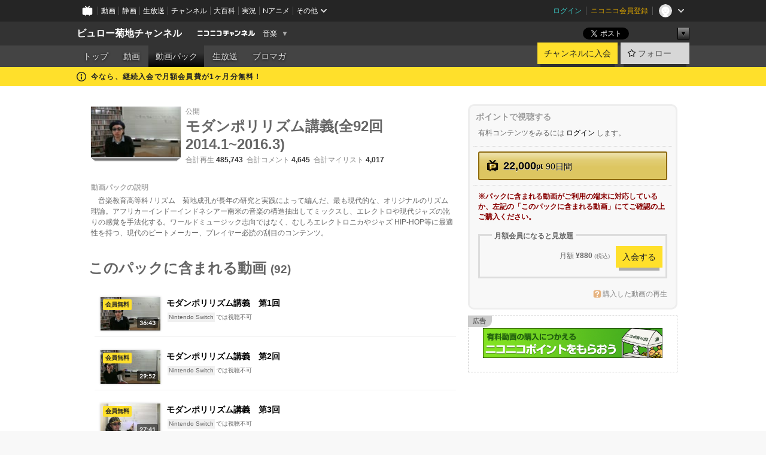

--- FILE ---
content_type: text/html; charset=UTF-8
request_url: https://ch.nicovideo.jp/bureaukikuchi/pack/pk11309
body_size: 26525
content:
<!DOCTYPE HTML PUBLIC "-//W3C//DTD HTML 4.01 Transitional//EN"
"http://www.w3.org/TR/html4/loose.dtd">







<html class="webkit ">

<head>
<meta http-equiv="Content-Type" content="text/html; charset=utf-8">
<meta http-equiv="Content-Script-Type" content="text/javascript">
<meta http-equiv="Content-Style-Type" content="text/css">
<meta http-equiv="X-UA-Compatible" content="IE=edge, chrome=1">
<meta name="copyright" content="(C) DWANGO Co., Ltd.">

<title>モダンポリリズム講義(全92回　2014.1~2016.3) : ビュロー菊地チャンネル - ニコニコチャンネル
</title>

    

                                            <meta property="og:title" content="モダンポリリズム講義(全92回 2014.1~2016.3) : ビュロー菊地チャンネル - ニコニコチャンネル ">
<meta property="og:site_name" content="ビュロー菊地チャンネル">
<meta property="og:description" content="菊地成孔（きくち なるよし） 音楽家／文筆家／音楽講師 ジャズメンとして活動／思想の軸足をジャズミュージックに置きながらも、 ジャンル横断的な音楽／著述活動を旺盛に展開し、ラジオ／...">
<meta property="og:url" content="https://ch.nicovideo.jp/bureaukikuchi/pack/pk11309">
<meta property="og:image" content="https://img.cdn.nimg.jp/s/comch/channel-icon/original/ch1042/3909121.jpg/512x512l_FFFFFFFF?key=a97022c7166d43e4e37fa1d8ece65b31580271a7ed036a219744687f60864a0f">
<meta property="og:type" content="website">
<meta property="fb:app_id" content="1080595878705344">
<meta name="twitter:card" content="summary">


    

<script type="text/javascript">
  try {
    window.NicoGoogleTagManagerDataLayer = [];

    var data = {};

        data.user = (function () {
      var user = {};

                  user.login_status = 'not_login';
            user.member_plan_id = null;

      return user;
      })();

    data.content = (function () {
      var content = {};
      content.community_id = '1741805';
      content.ch_screen_name = 'bureaukikuchi';
      content.channel_id = 'ch1042';
      content.ch_monthly_charge = '880';
      return content;
    })();

    window.NicoGoogleTagManagerDataLayer.push(data);
    } catch (e) {}
</script>
<!-- Google Tag Manager For Channel Access Analytics -->


    <script>(function(w,d,s,l,i){w[l]=w[l]||[];w[l].push({'gtm.start':
                new Date().getTime(),event:'gtm.js'});var f=d.getElementsByTagName(s)[0],
            j=d.createElement(s),dl=l!='dataLayer'?'&l='+l:'';j.async=true;j.src=
            'https://www.googletagmanager.com/gtm.js?id='+i+dl;f.parentNode.insertBefore(j,f);
        })(window,document,'script','NicoChannelAccessAnalyticsGtmDataLayer','GTM-K8M6VGZ');</script>


<script>
        window.NicoChannelAccessAnalyticsGtmDataLayer.push({
        'event': 'TriggerAccessAnalytics',
        'PageParameter.ChannelId': 'ch1042',
        'PageParameter.ContentId': 'pk11309',
        'PageParameter.ContentBillingType': 'ppv_only',
        'PageParameter.IsChannelLiveMemberFree': null,
        'PageParameter.IsChannelLivePayProgram': null,
        'PageParameter.FrontendId': 32
    });
</script>
<!-- End Google Tag Manager For Channel Access Analytics -->
<!-- Google Tag Manager -->

<script>(function(w,d,s,l,i){w[l]=w[l]||[];w[l].push({'gtm.start':new Date().getTime(),event:'gtm.js'});var f=d.getElementsByTagName(s)[0],j=d.createElement(s),dl=l!='dataLayer'?'&l='+l:'';j.async=true;j.src='https://www.googletagmanager.com/gtm.js?id='+i+dl;f.parentNode.insertBefore(j,f);})(window,document,'script','NicoGoogleTagManagerDataLayer','GTM-KXT7G5G');</script>

<!-- End Google Tag Manager -->

    <meta name="description" content="菊地成孔（きくちなるよし）音楽家／文筆家／音楽講師ジャズメンとして活動／思想の軸足をジャズミュージックに置きながらも、ジャンル横断的な音楽／著述活動を旺盛に展開し、ラジオ／テレビ番組でのナヴィゲー...">
    
        
                                
            
        
        
        
        
        
                
        
                
        


                                    <link rel="canonical" href="https://ch.nicovideo.jp/bureaukikuchi/pack">


    

                        <link rel="alternate" media="only screen and (max-width: 640px)" href="https://sp.ch.nicovideo.jp/bureaukikuchi/pack/pk11309" />

    <link rel="shortcut icon" href="https://ch.nicovideo.jp/favicon.ico?111206">

<link rel="stylesheet" href="https://secure-dcdn.cdn.nimg.jp/nicochannel/chfront/css/legacy-less/base.css?1769662836
">










    <link rel="stylesheet" href="https://secure-dcdn.cdn.nimg.jp/nicochannel/chfront/css/legacy-less/channel-channel_base.css?1769662836
">

        <style type="text/css"><!--
                section.site_body {background-color:#ffffff;background-position:left top;background-repeat:no-repeat;background-attachment:scroll;color:#333333;}
section.site_body a {color:#6296c1;}
section.site_body a:visited {color:#6179bf;}

div#channel-main  {background-color:#ffffff;background-position:left top;background-repeat:no-repeat;background-attachment:scroll;color:#333333;}
div#channel-main a {color:#6296c1;}
div#channel-main a:visited {color:#6179bf;}

    --></style>


    <link rel="stylesheet" href="https://secure-dcdn.cdn.nimg.jp/nicochannel/chfront/css/channel/video.css?1769662836
">



<link rel="stylesheet" href="https://secure-dcdn.cdn.nimg.jp/nicochannel/chfront/css/legacy-less/campaign-ticket_sale-ticket_sale.css?1769662836
">



<script>
var is_login   = false;
var is_premium = false;
var is_channel = true;
var user_is_joinable = false;
var nicopo_balance = false;
var page_code  = "ppv_pack_show"||null;
var page_id    = "ch_pack_detail"||null;
var user       = null,
    ad_age     = null;
var community = {
    "type":"premium"
};
var channeloption = {
    "first_month_free_flag":true};
var show_danimestore_invitation = false</script>


<script src="https://secure-dcdn.cdn.nimg.jp/nicochannel/chfront/js/polyfill/closest.js"></script>

<script src="https://secure-dcdn.cdn.nimg.jp/nicochannel/chfront/js/lib/jquery/jquery-3.6.min.js"></script>
<script src="https://secure-dcdn.cdn.nimg.jp/nicochannel/chfront/js/lib/jquery/jquery-migrate.3.3.2.min.js"></script>

<script>jQuery.noConflict();</script>
<script src="https://secure-dcdn.cdn.nimg.jp/nicochannel/chfront/js/common.js?1769662836
"></script>



<script src="https://secure-dcdn.cdn.nimg.jp/nicochannel/chfront/js/lib/swfobject.js?v1.5.1"></script>


<script src="https://res.ads.nicovideo.jp/assets/js/ads2.js?ref=ch"></script>







<script>
    (function (w, k1, k2) {
        w[k1] = w[k1] || {};
        w[k1][k2] = w[k1][k2] || {};
        w[k1][k2]['CurrentChannel'] = {
            ChannelId: 1042,
        };
    })(window, 'NicochFrontCoreForeignVariableBinding', 'ChFront');
</script>


</head>

<body id="ppv_pack_show"class="
 ja  channel personal">
<!-- Google Tag Manager (noscript) -->
<noscript><iframe src="https://www.googletagmanager.com/ns.html?id=GTM-KXT7G5G" height="0" width="0" style="display:none;visibility:hidden"></iframe></noscript>
<!-- End Google Tag Manager (noscript) -->



                <div id="CommonHeader" class="c-siteCommonHeaderUnit"></div>

<!---->
<!---->


<script>
    window.onCommonHeaderReady = function(commonHeader) {
        commonHeader.mount('#CommonHeader', {
                        frontendId: 32,
            site: 'channel',
            user: {
                                isLogin: false            },
            customization: {
                nextUrl: '/bureaukikuchi/pack/pk11309',
                logoutNextUrl: '/bureaukikuchi/pack/pk11309',
                size: {
                    maxWidth: '1024px',
                    minWidth: '1024px'
                },
                userPanelServiceLinksLabel: 'ニコニコチャンネルメニュー',
                userPanelServiceLinks: [
                    {
                        href : '/my/purchased',
                        label: '購入したもの'
                    },
                    {
                        href : '/my/following',
                        label: '登録したチャンネル'
                    },
                    {
                        href : '/my/mail/subscribing',
                        label: '購読中のブロマガ'
                    },
                    {
                        href : '/start',
                        label: 'チャンネルを開設'
                    },
                    {
                        href : '/portal/anime',
                        label: 'アニメ'
                    },
                    {
                        href : '/portal/blomaga',
                        label: 'ブロマガ'
                    }
                ],
                helpLink: {
                    href: 'https://qa.nicovideo.jp/category/show/429?site_domain=default'
                }
            }
        });
    };
</script>
<script type="text/javascript" src="https://common-header.nimg.jp/3.0.0/pc/CommonHeaderLoader.min.js"></script>
    
        <header class="site">
                            <div id="head_cp">
    <div class="head_inner">

    <nav class="head_breadcrumb" id="head_cp_breadcrumb">
        <h1 class="channel_name"><a href="/bureaukikuchi">ビュロー菊地チャンネル</a></h1>
        <div class="site_logo"><a href="https://ch.nicovideo.jp/"><img src="https://secure-dcdn.cdn.nimg.jp/nicochannel/chfront/img/base/niconico_channel_small.png" alt="ニコニコチャンネル"></a></div>

                                <div class="channel_category">
                <a href="/portal/music">
                    音楽
                </a>
                <menu class="switch_category">
                    <span class="other">▼</span>
                    <ul id="other_categories_list" style="display:none;">
                        <li ><a href="/portal/blomaga">ブロマガ</a>
<li ><a href="/portal/anime">アニメ</a>
<li ><a href="/portal/movie">映画・ドラマ</a>
<li ><a href="/portal/media">社会・言論</a>
<li ><a href="/portal/tokusatsu">特撮</a>
<li class="selected"><a href="/portal/music">音楽</a>
<li ><a href="/portal/entertainment">エンタメ</a>
<li ><a href="/portal/sports">スポーツ</a>
<li ><a href="/portal/showbiz">芸能</a>
<li ><a href="/portal/life">生活</a>
<li ><a href="/portal/politics">政治</a>
<li ><a href="/portal/game">ゲーム</a>
<li ><a href="/portal/variety">バラエティ</a>
<li ><a href="/portal/gravure">グラビア</a>
                    </ul>
                </menu>
            </div>
            <script>Ch.categoryDropdown.init();</script>
            </nav>

        <menu id="head_sns_share" class="sns_share">
        <!--SNS共有-->
        
        
                                        <div class="sns_button twitter">
            <a href="https://x.com/intent/post" class="twitter-share-button" data-count="horizontal" data-url="https://ch.nicovideo.jp/bureaukikuchi" data-text="ビュロー菊地チャンネル #nicoch" data-count="none" data-lang="ja">Post</a>
        </div>

        <div class="sns_button facebook">
            <iframe src="https://www.facebook.com/plugins/like.php?href=https://ch.nicovideo.jp/bureaukikuchi&locale=&app_id=227837487254498&amp;send=false&amp;layout=button&amp;width=100&amp;show_faces=false&amp;action=like&amp;colorscheme=light&amp;font&amp;height=21" scrolling="no" frameborder="0" allowTransparency="true"
            style="width:110px; height:21px"></iframe>
                    </div>

        <!--その他のSNS: hatebu gp+-->
        <div class="sns_other">
            <button class="btn_share_toggle"><span class="down">▼</span><span class="up">▲</span></button>
            <div id="head_sns_share_more">
                <ul>
                    <li class="hatebu"><a href="http://b.hatena.ne.jp/entry/s/ch.nicovideo.jp/bureaukikuchi/pack/pk11309" class="hatena-bookmark-button" data-hatena-bookmark-title="ビュロー菊地チャンネル - ニコニコチャンネル" data-hatena-bookmark-layout="basic"><img src="https://b.st-hatena.com/images/entry-button/button-only.gif" alt="このエントリーをはてなブックマークに追加" width="20" height="20"></a>
                </ul>
            </div>
        </div>
        
        <script>
        jQuery(".btn_share_toggle").on("click",function(){
            var sns_other = jQuery(".sns_other");
            var sns_other_panel = jQuery("#head_sns_share_more");
            var target_height = sns_other_panel.find("ul").outerHeight();
            var expanded_class = "expanded";
            if(sns_other.hasClass(expanded_class)){
                //close it
                sns_other_panel.animate({"height":"0"},150);
                sns_other.removeClass(expanded_class);
            }else{
                //open it
                sns_other_panel.animate({"height":target_height},150);
                sns_other.addClass(expanded_class);
            }
        });
        </script>
        
    </menu>
    
    </div>
    </div>
    <div id="head_cp_menu">
    <div class="head_inner">
                                <nav class="current channel" id="cp_menu">
                <ul>
                                                                                                        <li class="">
                        <a href="/bureaukikuchi">トップ</a>

                                                                    <li class="">
                            <a href="/bureaukikuchi/video">動画</a>
                    
                                                                                                                        <li class="selected">
                            <a href="/bureaukikuchi/pack">動画パック</a>
                    
                                                                    <li class="">
                            <a href="/bureaukikuchi/live">生放送</a>
                    
                                                                    <li class="">
                            <a href="/bureaukikuchi/blomaga">ブロマガ</a>
                    
                                                    </ul>
            </nav>
                    
        <div class="user_control">
                        <div id="member_continuation_react_pc_root"></div>
            <script src="https://dcdn.cdn.nimg.jp/nicochannel/nicochfrontcore/main/Component/ChFront/Endpoint/Channel/ContinuationRank/ContinuationRankEntryPoint.js?1769662836
"></script>
            
            <div class="join_leave">
                    
    
    <div class="cell">

                                <a class="join need_login"
               href="/ch1042/join?a=a"
               data-selector="sendGA360Event"
               data-ga-event-tag="nicoch_click_header-join-button"
            >
                                                    チャンネルに入会
                            </a>
            </div>
                                    <div class="cell">
            <a href="https://account.nicovideo.jp/login?next_url=%2Fbureaukikuchi%2Fpack%2Fpk11309&site=channel&time=1769822234&hash_key=26cc3d40"
               class="btn_follow bookmark"
               onmouseover="jQuery('#please_login').show(); return false;"
               onmouseout="jQuery('#please_login').hide(); return false;"
               data-selector="sendGA360Event"
               data-ga-event-tag="nicoch_click_header-follow-button"
            >
            <span class="labels">
                <span class="off">フォロー</span>
            </span>
            </a>
        </div>
    
            </div>
        </div>
    </div>
    </div>    
    
    
    

                                            <div class="c-headerMsgBar" data-name="firstMonthFree">
                    <div class="headerMsgContentsArea">
                        <a class="headerMsgContent" href="/bureaukikuchi/join">
                            <span class="headerMsgIcon"><svg xmlns="http://www.w3.org/2000/svg" viewBox="0 0 23 23"><path d="M11.5 0C17.851 0 23 5.149 23 11.5S17.851 23 11.5 23 0 17.851 0 11.5 5.149 0 11.5 0zm0 2a9.5 9.5 0 100 19 9.5 9.5 0 000-19zm.5 9a1 1 0 011 1v5a1 1 0 01-1 1h-1a1 1 0 01-1-1v-5a1 1 0 011-1h1zm-.5-5.5a2 2 0 110 4 2 2 0 010-4z"/></svg></span>
                            <span class="headerMsgText">今なら、継続入会で月額会員費が1ヶ月分無料！</span>
                        </a>
                    </div>
                </div>
                                    
    
        
        
    <script>

    //共有ボタンに展開イベントを割り振り
    var panel	= jQuery("#shareMenuBar"),
            trigger = jQuery("#shareMenuTrigger");
    jQuery("#shareMenuTrigger").on('click', function(event){
        if(panel.is(':visible')){
            toggleShareMenu(false);
        }else{
            toggleShareMenu(true);
        }
        return false;
    });

    //ヘッダーの初月無料プランリンクclick後に、入会プラン周りを目立たせる
    jQuery("a#first_month_free_flag").on('click', function(){
        var joinMenu = jQuery("#cp_joinmenu");
        var animateDuration = 500;
        var isScroll = Ch.smoothScroll("#cp_joinmenu", {"duration": animateDuration});
        joinMenu
            .wrapInner('<div class="cp_joinmenu_cnt"></div>')
            .append('<span class="bg_cp_joinmenu"></span>')
            .css({"position":"relative"});
        var cnt = joinMenu.find(".cp_joinmenu_cnt");
        var bg = joinMenu.find(".bg_cp_joinmenu");
        cnt.css({"position":"relative", "z-index":"1"});
        bg.css({
            "position":"absolute",
            "top":0,
            "left":0,
            "z-index":0,
            "width": joinMenu.innerWidth(),
            "height": joinMenu.innerHeight(),
            "background": "#fff",
            "opacity":"0"
        });
        setTimeout(function(){
            bg.animate({"opacity":"1"},100).animate({"opacity":"0"},1000,function(){this.remove()})
        }, animateDuration);
        if(isScroll) {return false;}
    });

    </script>
    





            </header>

                <section class="site_body">
            <article class="content white" data-page-id="ch_pack_detail">
                <section class="content_body">
                                                    <div class="sidebar">
                                        
                    <div class="purchase_method">
                        
                        <h2>ポイントで視聴する</h2>
                        <div class="current_pt">
                            <div class="methodBody">
                                



            <p>有料コンテンツをみるには <a href="https://account.nicovideo.jp/login?next_url=%2Fbureaukikuchi%2Fpack%2Fpk11309&site=channel&time=1769822234&hash_key=26cc3d40">ログイン</a> します。</p>
    
        
        
                            </div>
                        </div>

                        
                                                    <div class="by_pack">
                                <div class="methodBody ppv_prices">
                                    <ul>
                                        
                                                                        <li class="ppv_price last">
                                                                                                                            <form class="ppv_purchase" method="post" action="https://account.nicovideo.jp/login?next_url=%2Fbureaukikuchi%2Fpack%2Fpk11309&site=channel&time=1769822234&hash_key=26cc3d40">
                                <a class="button hover_toggle need_login" data-type="submit">
                                    <span class="button_body out">
                                        <span class="button_text">
                                            <span class="price">
                                                22,000<small>pt</small>
                                            </span>
                                            <span class="ticket_period">
                                                                                                    <var>90日間</var>
                                                                                            </span>
                                        </span>
                                    </span>
                                    <span class="button_body hover">
                                        <span class="button_text hover">
                                            ログインする
                                        </span>
                                    </span>
                                </a>
                            </form>

                                                            </li>
            
            <script>
                Ch.PPVPurchase.initialize();//購入ボタンにイベント割り当て
            </script>

                                                                                                                                                                                                                                                                                                                                                                                                                                                                                                                                                                                                                                                                                                                                                                                                                                                                                                                                                                                                                                                                                                                                                                                                                                                                                                                                                                                                                                                                                                                                                                                                                                                                                                                                                                                                                                                                                                                                                                                                                                                                                                                                                                                                                                                                                                                                                                                                                                                                                                                                                                                                                                                                                                                    
                                        <div style="padding:10px 0;">
                    <p style="color:#800;font-weight:bold;">
                                                    ※パックに含まれる動画がご利用の端末に対応しているか、左記の「このパックに含まれる動画」にてご確認の上ご購入ください。
                                            </p>
                </div>
                                                                        
            <div class="join_invitation">
            <div class="invitation_top">
                <h4 class="invitation_title">
                                        月額会員になると見放題
                                    </h4>
            </div>
            <div class="invitation_body">
                                <table border="0" cellpadding="0" cellspacing="0">
                    <col>
                    <col width="80">
                    <tr>
                        <td align="right">
                                                        <p>
                                月額
                                <strong>&yen;880</strong>
                                <span class="tax_included">(税込)</span>
                            </p>
                                                    </td>
                        <td align="right">
                            <div class="join_leave">
                                <a href="/ch1042/join"
                                class="join">
                                入会する
                                </a>
                            </div>
                        </td>
                    </tr>
                </table>
            </div>
            <div class="invitation_bottom"></div>
        </div>
    
            
                                                </ul>
                                </div>
                            </div>
                        

                        <div class="ppv_help">
                            <div class="methodBody">
                                <a href="https://qa.nicovideo.jp/faq/show/924?site_domain=default" target="_blank"
                                   class="icon_help"
                                >購入した動画の再生</a>
                            </div>
                        </div>
                    </div>

                                        
                                        
<!--すでに見られる状態ならバナーを出さない-->
    <aside class="ads_nicovideo ppv_side">
        <p class="ads_title">広告</p>
        <ul class="banner_campaign">
            <li>
                                <a href="https://point.nicovideo.jp/index/asp/rewards/pcch3" target="_blank">
                    <img src="https://secure-dcdn.cdn.nimg.jp/nicochannel/chfront/img/campaign/reward/600x100.jpg" alt="ニコニコポイント 無料でゲット！">
                </a>
            </li>
        </ul>
    </aside>

                </div>
                <div class="videoDetailContainer">

                                        

                    <div class="videoDetailBody">

                        
                        <table class="infoTable" cellpadding="0" cellspacing="0">
                            <tr valign="top">
                                <td width="150">
                                    

    <span class="thumb_pack thumb_pack_video thumb_150 wide">
        <span class="stack behind layer3"></span>
        <span class="stack behind layer2"></span>
        <span class="stack behind layer1"></span>
        <span class="stack front">
            <span class="image">
                <img src="https://nicovideo.cdn.nimg.jp/thumbnails/22583002/22583002" alt="モダンポリリズム講義(全92回　2014.1~2016.3)">
            </span>
        </span>
    </span>
                                </td>
                                <td width="100%">
                                    <div class="videoInfoContainer">
                                        <p class="videoDate">
                                            
                                            
                                            <span class="subinfo">公開</span>
                                        </p>

                                        <h1>モダンポリリズム講義(全92回　2014.1~2016.3)</h1>

                                                                                                                                                                                                                                                                                                                                                                                                                                                                                                                                                                                                                                                                                                                                                                                                                                                                                                                                                                                                                                                                                                                                                                                                                                                                                                                                                                                                                                                                                                                                                                                                                                                                                                                                                                                                                                                                                                                                                                                                                                                                                                                                                                                                                                                                                                                                                                                                                                                                                                                                                                                                                                                                                                                                                                                                                                                                                                                                                                                                                                                                                                                                                                                                                                                                                                                                                                                                                                                                                                                                                                                                                                                                                                                                                                                                                                                                                                                                                                                                                                                                                                                                                                                                                                                                                                                                                                                                                                                                                                                                                                                                                                                                                                                                                                                                                                                                                                                                                                                                                                                                                                                                                                                                                                                                                                                                                                                                                                                                                                                                                                                                                                                                                                                                                                                                                                                                                                                                                                                                                                                                                                                                                                                                                                                                                                                                                                                                                                                                                                                                                                                                                                                                                                                                                                                                                                                                                                                                                                                                                                                                                                                                                                                                                                                                                                                                                                                                                                                                                                                                                                                                                                                                                                                                                                                                                                                                                                                                                                                                                                                                                                                                                                                                                                                                                                                                                                                                                                                                                                                                                                                                                                                                                                                                                                                                                                                                                                                                                                                                                                                                                                                                                                                                                                                                                                                                                                                                                                                                                                                                                                                                                                                                                                                                                                                                                                                                                                                                                                                                                                                                                                                                                                                                                                                                                                                                                                                                                                                                                                                                                                                                                                                                                                                                                                                                                                                                                                                                                                                                                                                                                                                                                                                                                                                                                                                                                                                                                                                                                                                                                                                                                                                                                                                                                                                                                                                                                                                                                                                                                                                                                                                                                                                                                                                                                                                                                                                                                                                                                                                                                                                                                                                                                                                                                                                                                                                                                                                                                                                                                                                                                                                                                                                                                                                                                                                                                                                                                                                                                                                                                                                                                                                                                                                                                                                                                                                                                                                                                                                                                                                                                                                                                                                                                                                                                                                                                                                                                                                                                                                                                                                                                                                                                                                                                                                                                                                                                                                                                                                                                                                                                                                                                                                                                                                                                                                                                                                                                                                                                                                                                                                                                                                                                                                                                                                                                                                                                                                                                                                                                                                                                                                                                                                                                                                                                                                                                                                                                                                                                                                                                                                                                                                                                                                                                                                                                                                                                                                                                                                                                                                                                                                                                                                                                                                                                                                                                                                                                                                                                                                                                                                                                                                                                                                                                                                                                                                                                                                                                                                                                                                                                                                                                <p class="videoStats">
                                                <span class="subinfo">合計再生</span>
                                                <strong>485,743</strong>&nbsp;
                                                <span class="subinfo">合計コメント</span>
                                                <strong>4,645</strong>&nbsp;
                                                <span class="subinfo">合計マイリスト</span>
                                                <strong>4,017</strong>&nbsp;
                                            </p>
                                        
                                    </div>
                                </td>
                            </tr>
                            <tr>
                                <td colspan="2">
                                    <fieldset class="videoDescription">
                                        <legend>動画パックの説明</legend>
                                        　音楽教育高等科 /  リズム　菊地成孔が長年の研究と実践によって編んだ、最も現代的な、オリジナルのリズム理論。アフリカーインドーインドネシアー南米の音楽の構造抽出してミックスし、エレクトロや現代ジャズの訛りの感覚を手法化する。ワールドミュージック志向ではなく、むしろエレクトロニカやジャズ HIP-HOP等に最適性を持つ、現代のビートメーカー、プレイヤー必読の刮目のコンテンツ。
                                    </fieldset>
                                </td>
                            </tr>

                        </table>

                                                    <section class="contents_list video">
                                <h1>このパックに含まれる動画 <small>(92)</small></h1>
                                <!-- <h2 class="page_title" style="margin:4px 0;"><div class="page_title_cnt">
                    このパックに含まれる動画 (92)
                    </div></h2> -->

                                                                    <section class="sub">
                                                                                <ul class="items">
                                                                                                                                                                                            <li class="item">
                                                        
                                                        <div class="item_left">
                                                            <a href="/ch1042/video/so22583002"class="thumb_video thumb_100 wide"><img src="https://nicovideo.cdn.nimg.jp/thumbnails/22583002/22583002" alt="モダンポリリズム講義　第1回">    <span class="c-labelPaymentType">
                    <strong>会員無料</strong>
            </span>
<span class="badge last_res">こんなにアーカイブが 12/8って表現しがちで 言語学で言うとソシュ 若っ さっきコメにいたなぁ 何の本なの カリキュラムがモダン 面白くて且つためにな わっかりやす ア...</span><span class="c-labelOnThumbnail" data-style="videoLength"><strong>36:43</strong></span></a>                                                        </div>
                                                        <div class="item_right" style="margin-left:100px;">
                                                            <h3>
                                                                <a href="/ch1042/video/so22583002">モダンポリリズム講義　第1回</a>
                                                            </h3>
                                                            <p><span class="forbidden_devices">
<span class="device">Nintendo Switch</span>では視聴不可
</span>
</p>
                                                        </div>
                                                    </li>
                                                                                                                                                                                                <li class="item">
                                                        
                                                        <div class="item_left">
                                                            <a href="/ch1042/video/so22667658"class="thumb_video thumb_100 wide"><img src="https://nicovideo.cdn.nimg.jp/thumbnails/22667658/22667658" alt="モダンポリリズム講義　第2回">    <span class="c-labelPaymentType">
                    <strong>会員無料</strong>
            </span>
<span class="badge last_res">ピーポーマン なんだそれ笑 疑問だったこれ ←そうですよね、「割 菊地成孔 コスパよい ども OTT スウィングの深さに幅 ほーーー 絶対性 ←わかる ...</span><span class="c-labelOnThumbnail" data-style="videoLength"><strong>29:52</strong></span></a>                                                        </div>
                                                        <div class="item_right" style="margin-left:100px;">
                                                            <h3>
                                                                <a href="/ch1042/video/so22667658">モダンポリリズム講義　第2回</a>
                                                            </h3>
                                                            <p><span class="forbidden_devices">
<span class="device">Nintendo Switch</span>では視聴不可
</span>
</p>
                                                        </div>
                                                    </li>
                                                                                                                                                                                                <li class="item">
                                                        
                                                        <div class="item_left">
                                                            <a href="/ch1042/video/so22720228"class="thumb_video thumb_100 wide"><img src="https://nicovideo.cdn.nimg.jp/thumbnails/22720228/22720228" alt="モダンポリリズム講義　第3回">    <span class="c-labelPaymentType">
                    <strong>会員無料</strong>
            </span>
<span class="badge last_res">教会のオルガンは洗脳 いい ヴェルヴィルランデブ 今日なに食べましたか 「割り切れない」こと 何分割であろうと、解 割り切れるか否かは関 正確には、２の累乗が</span><span class="c-labelOnThumbnail" data-style="videoLength"><strong>27:41</strong></span></a>                                                        </div>
                                                        <div class="item_right" style="margin-left:100px;">
                                                            <h3>
                                                                <a href="/ch1042/video/so22720228">モダンポリリズム講義　第3回</a>
                                                            </h3>
                                                            <p><span class="forbidden_devices">
<span class="device">Nintendo Switch</span>では視聴不可
</span>
</p>
                                                        </div>
                                                    </li>
                                                                                                                                                                                                <li class="item">
                                                        
                                                        <div class="item_left">
                                                            <a href="/ch1042/video/so22734417"class="thumb_video thumb_100 wide"><img src="https://nicovideo.cdn.nimg.jp/thumbnails/22734417/22734417" alt="モダンポリリズム講義　第4回">    <span class="c-labelPaymentType">
                    <strong>会員無料</strong>
            </span>
<span class="badge last_res">4に聴こえすぎる 15/16？ w 12/8 ４ ３ 同じ学派しかない学問 ww 拍子って何？ 急に3で聴こえたｗ やめて差し上げろ 3と4 ４ 面白そう w すげー 絶対言うと思ったｗｗ 4/4だとおもいまーし 四拍子に三連...</span><span class="c-labelOnThumbnail" data-style="videoLength"><strong>22:01</strong></span></a>                                                        </div>
                                                        <div class="item_right" style="margin-left:100px;">
                                                            <h3>
                                                                <a href="/ch1042/video/so22734417">モダンポリリズム講義　第4回</a>
                                                            </h3>
                                                            <p><span class="forbidden_devices">
<span class="device">Nintendo Switch</span>では視聴不可
</span>
</p>
                                                        </div>
                                                    </li>
                                                                                                                                                                                                <li class="item">
                                                        
                                                        <div class="item_left">
                                                            <a href="/ch1042/video/so22782811"class="thumb_video thumb_100 wide"><img src="https://nicovideo.cdn.nimg.jp/thumbnails/22782811/22782811" alt="モダンポリリズム講義　第5回">    <span class="c-labelPaymentType">
                    <strong>会員無料</strong>
            </span>
<span class="badge last_res">12粒を4個3セットと3 3むず 2小節目取りづらいな おー、４つだ ほんとだ、聞こえてき はらほ 途中だけ４に聞こえる やっときこえた あれー w wwwwww 打点というかアクセン これは耳...</span><span class="c-labelOnThumbnail" data-style="videoLength"><strong>22:11</strong></span></a>                                                        </div>
                                                        <div class="item_right" style="margin-left:100px;">
                                                            <h3>
                                                                <a href="/ch1042/video/so22782811">モダンポリリズム講義　第5回</a>
                                                            </h3>
                                                            <p><span class="forbidden_devices">
<span class="device">Nintendo Switch</span>では視聴不可
</span>
</p>
                                                        </div>
                                                    </li>
                                                                                                                                                                                                <li class="item">
                                                        
                                                        <div class="item_left">
                                                            <a href="/ch1042/video/so22819088"class="thumb_video thumb_100 wide"><img src="https://nicovideo.cdn.nimg.jp/thumbnails/22819088/22819088" alt="モダンポリリズム講義　第6回">    <span class="c-labelPaymentType">
                    <strong>会員無料</strong>
            </span>
<span class="badge last_res">この動画だととれるけ かっけー ６でとらえて、偶数を むしろ4がむずいです これはいける 3やろうとすると4で感 ええええええｗ 広義のポリリズムと狭</span><span class="c-labelOnThumbnail" data-style="videoLength"><strong>35:42</strong></span></a>                                                        </div>
                                                        <div class="item_right" style="margin-left:100px;">
                                                            <h3>
                                                                <a href="/ch1042/video/so22819088">モダンポリリズム講義　第6回</a>
                                                            </h3>
                                                            <p><span class="forbidden_devices">
<span class="device">Nintendo Switch</span>では視聴不可
</span>
</p>
                                                        </div>
                                                    </li>
                                                                                                                                                                                                <li class="item">
                                                        
                                                        <div class="item_left">
                                                            <a href="/ch1042/video/so22915646"class="thumb_video thumb_100 wide"><img src="https://nicovideo.cdn.nimg.jp/thumbnails/22915646/22915646" alt="モダンポリリズム講義　第7回">    <span class="c-labelPaymentType">
                    <strong>会員無料</strong>
            </span>
<span class="badge last_res">もしかして、長沼マネ 奇数の不安定性の原因 理屈は簡単ですけど、 だめだ 3拍子の脳になると4拍 cf. 6/8の話題 → #24 4:58~ J....</span><span class="c-labelOnThumbnail" data-style="videoLength"><strong>26:29</strong></span></a>                                                        </div>
                                                        <div class="item_right" style="margin-left:100px;">
                                                            <h3>
                                                                <a href="/ch1042/video/so22915646">モダンポリリズム講義　第7回</a>
                                                            </h3>
                                                            <p><span class="forbidden_devices">
<span class="device">Nintendo Switch</span>では視聴不可
</span>
</p>
                                                        </div>
                                                    </li>
                                                                                                                                                                                                <li class="item">
                                                        
                                                        <div class="item_left">
                                                            <a href="/ch1042/video/so22915740"class="thumb_video thumb_100 wide"><img src="https://nicovideo.cdn.nimg.jp/thumbnails/22915740/22915740" alt="モダンポリリズム講義　第8回">    <span class="c-labelPaymentType">
                    <strong>会員無料</strong>
            </span>
<span class="badge last_res">ww んすばらしすんぎ この記法の揺れきらい フレーズ歌ってようや がんばろ　がんばろ ンダグバゼバ ンンチンクン よしお〜 クラスター爆弾のクラ 休符入りの名前いいな 演奏してる人はどっち</span><span class="c-labelOnThumbnail" data-style="videoLength"><strong>28:11</strong></span></a>                                                        </div>
                                                        <div class="item_right" style="margin-left:100px;">
                                                            <h3>
                                                                <a href="/ch1042/video/so22915740">モダンポリリズム講義　第8回</a>
                                                            </h3>
                                                            <p><span class="forbidden_devices">
<span class="device">Nintendo Switch</span>では視聴不可
</span>
</p>
                                                        </div>
                                                    </li>
                                                                                                                                                                                                <li class="item">
                                                        
                                                        <div class="item_left">
                                                            <a href="/ch1042/video/so23068226"class="thumb_video thumb_100 wide"><img src="https://nicovideo.cdn.nimg.jp/thumbnails/23068226/23068226" alt="モダンポリリズム講義　第9回">    <span class="c-labelPaymentType">
                    <strong>会員無料</strong>
            </span>
<span class="badge last_res">ww これは出来るんですよ リズムマシンに打ち込 笑 「きくち、きくち、き 「きー、くー、ちー」 おおおお！ おお！ でも自力ではまだ絶対 ...</span><span class="c-labelOnThumbnail" data-style="videoLength"><strong>32:00</strong></span></a>                                                        </div>
                                                        <div class="item_right" style="margin-left:100px;">
                                                            <h3>
                                                                <a href="/ch1042/video/so23068226">モダンポリリズム講義　第9回</a>
                                                            </h3>
                                                            <p><span class="forbidden_devices">
<span class="device">Nintendo Switch</span>では視聴不可
</span>
</p>
                                                        </div>
                                                    </li>
                                                                                                                                                                                                <li class="item">
                                                        
                                                        <div class="item_left">
                                                            <a href="/ch1042/video/so23068462"class="thumb_video thumb_100 wide"><img src="https://nicovideo.cdn.nimg.jp/thumbnails/23068462/23068462" alt="モダンポリリズム講義　第10回">    <span class="c-labelPaymentType">
                    <strong>会員無料</strong>
            </span>
<span class="badge last_res">ハッ！となったら真っ この曲では初めて3で だいぶ遠くで回収され 4拍子の方が簡単でし メトロノームを4拍子 すげー！！！ たーんた、んた、んた たーんた、んた、んた 夜電波終わってしまっ</span><span class="c-labelOnThumbnail" data-style="videoLength"><strong>32:17</strong></span></a>                                                        </div>
                                                        <div class="item_right" style="margin-left:100px;">
                                                            <h3>
                                                                <a href="/ch1042/video/so23068462">モダンポリリズム講義　第10回</a>
                                                            </h3>
                                                            <p><span class="forbidden_devices">
<span class="device">Nintendo Switch</span>では視聴不可
</span>
</p>
                                                        </div>
                                                    </li>
                                                                                                                                                                                                <li class="item">
                                                        
                                                        <div class="item_left">
                                                            <a href="/ch1042/video/so23140642"class="thumb_video thumb_100 wide"><img src="https://nicovideo.cdn.nimg.jp/thumbnails/23140642/23140642" alt="モダンポリリズム講義　第11回">    <span class="c-labelPaymentType">
                    <strong>会員無料</strong>
            </span>
<span class="badge last_res">1拍6連じゃないですか 1 笑 ピアノが付点8分フレ しゃらー、しゃ、しゃ 「たーんた、んった、 きこえるーーーー！！ お〜 そうだったのか〜なる シスw できんq 普通に曲で泣きそう いいよなあ...</span><span class="c-labelOnThumbnail" data-style="videoLength"><strong>40:32</strong></span></a>                                                        </div>
                                                        <div class="item_right" style="margin-left:100px;">
                                                            <h3>
                                                                <a href="/ch1042/video/so23140642">モダンポリリズム講義　第11回</a>
                                                            </h3>
                                                            <p><span class="forbidden_devices">
<span class="device">Nintendo Switch</span>では視聴不可
</span>
</p>
                                                        </div>
                                                    </li>
                                                                                                                                                                                                <li class="item">
                                                        
                                                        <div class="item_left">
                                                            <a href="/ch1042/video/so23236035"class="thumb_video thumb_100 wide"><img src="https://nicovideo.cdn.nimg.jp/thumbnails/23236035/23236035" alt="モダンポリリズム講義　第12回">    <span class="c-labelPaymentType">
                    <strong>会員無料</strong>
            </span>
<span class="badge last_res">なにもないとこでやる 2年ぶりに最初から観 めちゃくちゃそれです 理屈はよく分からない ホント夏の天才笑 夏の天才 電話番号みたいｗ w 8回まで2014年に見て</span><span class="c-labelOnThumbnail" data-style="videoLength"><strong>34:30</strong></span></a>                                                        </div>
                                                        <div class="item_right" style="margin-left:100px;">
                                                            <h3>
                                                                <a href="/ch1042/video/so23236035">モダンポリリズム講義　第12回</a>
                                                            </h3>
                                                            <p><span class="forbidden_devices">
<span class="device">Nintendo Switch</span>では視聴不可
</span>
</p>
                                                        </div>
                                                    </li>
                                                                                                                                                                                                <li class="item">
                                                        
                                                        <div class="item_left">
                                                            <a href="/ch1042/video/so23259224"class="thumb_video thumb_100 wide"><img src="https://nicovideo.cdn.nimg.jp/thumbnails/23259224/23259224" alt="モダンポリリズム講義　第13回">    <span class="c-labelPaymentType">
                    <strong>会員無料</strong>
            </span>
<span class="badge last_res">おお 34クロスのバイリンガ Yeah これ4拍子2連では？ 笑 ここ1拍5連ではなくて (3拍子4連と3拍子8連 さっきの4連とここの8</span><span class="c-labelOnThumbnail" data-style="videoLength"><strong>37:24</strong></span></a>                                                        </div>
                                                        <div class="item_right" style="margin-left:100px;">
                                                            <h3>
                                                                <a href="/ch1042/video/so23259224">モダンポリリズム講義　第13回</a>
                                                            </h3>
                                                            <p><span class="forbidden_devices">
<span class="device">Nintendo Switch</span>では視聴不可
</span>
</p>
                                                        </div>
                                                    </li>
                                                                                                                                                                                                <li class="item">
                                                        
                                                        <div class="item_left">
                                                            <a href="/ch1042/video/so23283080"class="thumb_video thumb_100 wide"><img src="https://nicovideo.cdn.nimg.jp/thumbnails/23283080/23283080" alt="モダンポリリズム講義　第14回">    <span class="c-labelPaymentType">
                    <strong>会員無料</strong>
            </span>
<span class="badge last_res">近大値春彦 わーい　ありがとー めちゃかっけー ギターでカッティング 通分すると15/48+15/4 無教養の感覚で捉えて</span><span class="c-labelOnThumbnail" data-style="videoLength"><strong>31:47</strong></span></a>                                                        </div>
                                                        <div class="item_right" style="margin-left:100px;">
                                                            <h3>
                                                                <a href="/ch1042/video/so23283080">モダンポリリズム講義　第14回</a>
                                                            </h3>
                                                            <p><span class="forbidden_devices">
<span class="device">Nintendo Switch</span>では視聴不可
</span>
</p>
                                                        </div>
                                                    </li>
                                                                                                                                                                                                <li class="item">
                                                        
                                                        <div class="item_left">
                                                            <a href="/ch1042/video/so23327123"class="thumb_video thumb_100 wide"><img src="https://nicovideo.cdn.nimg.jp/thumbnails/23327123/23327123" alt="モダンポリリズム講義　第15回">    <span class="c-labelPaymentType">
                    <strong>会員無料</strong>
            </span>
<span class="badge last_res">マジかー クロスのバイリンガル sugo cf. #35 Sam Crowe Group, #47 Eric Harland なぜだろう、この曲聴 わかります！ はー こんなんが巷に溢れて</span><span class="c-labelOnThumbnail" data-style="videoLength"><strong>36:52</strong></span></a>                                                        </div>
                                                        <div class="item_right" style="margin-left:100px;">
                                                            <h3>
                                                                <a href="/ch1042/video/so23327123">モダンポリリズム講義　第15回</a>
                                                            </h3>
                                                            <p><span class="forbidden_devices">
<span class="device">Nintendo Switch</span>では視聴不可
</span>
</p>
                                                        </div>
                                                    </li>
                                                                                                                                                                                                <li class="item">
                                                        
                                                        <div class="item_left">
                                                            <a href="/ch1042/video/so23472190"class="thumb_video thumb_100 wide"><img src="https://nicovideo.cdn.nimg.jp/thumbnails/23472190/23472190" alt="モダンポリリズム講義　第16回">    <span class="c-labelPaymentType">
                    <strong>会員無料</strong>
            </span>
<span class="badge last_res">それは入ってるんです DCPRGとか聴きまくっ バイリンガルはむずい 個人的にはクロスより クロスリズム → 第4回~第8回 ポリがけ → 第12回~第15回...</span><span class="c-labelOnThumbnail" data-style="videoLength"><strong>38:30</strong></span></a>                                                        </div>
                                                        <div class="item_right" style="margin-left:100px;">
                                                            <h3>
                                                                <a href="/ch1042/video/so23472190">モダンポリリズム講義　第16回</a>
                                                            </h3>
                                                            <p><span class="forbidden_devices">
<span class="device">Nintendo Switch</span>では視聴不可
</span>
</p>
                                                        </div>
                                                    </li>
                                                                                                                                                                                                <li class="item">
                                                        
                                                        <div class="item_left">
                                                            <a href="/ch1042/video/so23472308"class="thumb_video thumb_100 wide"><img src="https://nicovideo.cdn.nimg.jp/thumbnails/23472308/23472308" alt="モダンポリリズム講義　第17回">    <span class="c-labelPaymentType">
                    <strong>会員無料</strong>
            </span>
<span class="badge last_res">インド人ダンス好きで グルーピングですねー cf. アフリカ ⇔ インド → 第31回 24:25~ ベースラインにフォー → 第8回 otd3625 スキャナーズかな 音節の問題かぁ シンディｗ 「バスが酢爆発」は？ そうかエビやカニは..</span><span class="c-labelOnThumbnail" data-style="videoLength"><strong>38:18</strong></span></a>                                                        </div>
                                                        <div class="item_right" style="margin-left:100px;">
                                                            <h3>
                                                                <a href="/ch1042/video/so23472308">モダンポリリズム講義　第17回</a>
                                                            </h3>
                                                            <p><span class="forbidden_devices">
<span class="device">Nintendo Switch</span>では視聴不可
</span>
</p>
                                                        </div>
                                                    </li>
                                                                                                                                                                                                <li class="item">
                                                        
                                                        <div class="item_left">
                                                            <a href="/ch1042/video/so23594541"class="thumb_video thumb_100 wide"><img src="https://nicovideo.cdn.nimg.jp/thumbnails/23594541/23594541" alt="モダンポリリズム講義　第18回">    <span class="c-labelPaymentType">
                    <strong>会員無料</strong>
            </span>
<span class="badge last_res">補助輪ありならなんと 今気づいたんですが再 めちゃくちゃわかりや Lovin you 16:28あたりかな？ 盛り上がりすぎでしょ テキスト探すのに苦労 1 2 3 4 / 1 2 3 4 / 1 2 3...</span><span class="c-labelOnThumbnail" data-style="videoLength"><strong>41:33</strong></span></a>                                                        </div>
                                                        <div class="item_right" style="margin-left:100px;">
                                                            <h3>
                                                                <a href="/ch1042/video/so23594541">モダンポリリズム講義　第18回</a>
                                                            </h3>
                                                            <p><span class="forbidden_devices">
<span class="device">Nintendo Switch</span>では視聴不可
</span>
</p>
                                                        </div>
                                                    </li>
                                                                                                                                                                                                <li class="item">
                                                        
                                                        <div class="item_left">
                                                            <a href="/ch1042/video/so23665686"class="thumb_video thumb_100 wide"><img src="https://nicovideo.cdn.nimg.jp/thumbnails/23665686/23665686" alt="モダンポリリズム講義　第19回">    <span class="c-labelPaymentType">
                    <strong>会員無料</strong>
            </span>
<span class="badge last_res">この回めちゃくちゃ面 第14回 20:46~, 第15回 18:41~ マシーナリーなところ unn www １８回がんばって見た やっぱパーカーいいな 絵画で言ったらセザン</span><span class="c-labelOnThumbnail" data-style="videoLength"><strong>42:26</strong></span></a>                                                        </div>
                                                        <div class="item_right" style="margin-left:100px;">
                                                            <h3>
                                                                <a href="/ch1042/video/so23665686">モダンポリリズム講義　第19回</a>
                                                            </h3>
                                                            <p><span class="forbidden_devices">
<span class="device">Nintendo Switch</span>では視聴不可
</span>
</p>
                                                        </div>
                                                    </li>
                                                                                                                                                                                                <li class="item">
                                                        
                                                        <div class="item_left">
                                                            <a href="/ch1042/video/so23746641"class="thumb_video thumb_100 wide"><img src="https://nicovideo.cdn.nimg.jp/thumbnails/23746641/23746641" alt="モダンポリリズム講義　第20回">    <span class="c-labelPaymentType">
                    <strong>会員無料</strong>
            </span>
<span class="badge last_res">田野市はないけど　た 田野町はありました ポゴレリッチがレッス Lは巻き舌じゃない…… Tunnel 第14回 20:46~ すごい授業を丁寧に進</span><span class="c-labelOnThumbnail" data-style="videoLength"><strong>42:57</strong></span></a>                                                        </div>
                                                        <div class="item_right" style="margin-left:100px;">
                                                            <h3>
                                                                <a href="/ch1042/video/so23746641">モダンポリリズム講義　第20回</a>
                                                            </h3>
                                                            <p><span class="forbidden_devices">
<span class="device">Nintendo Switch</span>では視聴不可
</span>
</p>
                                                        </div>
                                                    </li>
                                                                                                                                                                                                <li class="item">
                                                        
                                                        <div class="item_left">
                                                            <a href="/ch1042/video/so23767458"class="thumb_video thumb_100 wide"><img src="https://nicovideo.cdn.nimg.jp/thumbnails/23767458/23767458" alt="モダンポリリズム講義　第21回">    <span class="c-labelPaymentType">
                    <strong>会員無料</strong>
            </span>
<span class="badge last_res">(ex. POP ETC - Live It Up, C2C - Genius) 第11回29:20~、第12回 おいっす 吉田類のコスプレです ういっす www すげー 連続的に変化している 下ネタwww 長沼さんキタ! 太いほうが見やすくて</span><span class="c-labelOnThumbnail" data-style="videoLength"><strong>31:46</strong></span></a>                                                        </div>
                                                        <div class="item_right" style="margin-left:100px;">
                                                            <h3>
                                                                <a href="/ch1042/video/so23767458">モダンポリリズム講義　第21回</a>
                                                            </h3>
                                                            <p><span class="forbidden_devices">
<span class="device">Nintendo Switch</span>では視聴不可
</span>
</p>
                                                        </div>
                                                    </li>
                                                                                                                                                                                                <li class="item">
                                                        
                                                        <div class="item_left">
                                                            <a href="/ch1042/video/so23767480"class="thumb_video thumb_100 wide"><img src="https://nicovideo.cdn.nimg.jp/thumbnails/23767480/23767480" alt="モダンポリリズム講義　第22回">    <span class="c-labelPaymentType">
                    <strong>会員無料</strong>
            </span>
<span class="badge last_res">いけぶくろ派です フラメンコは6連から1 3番目が一番3連っぽい 今まで教育メソッドが 陰謀論 「割り切れる／割り切 ...</span><span class="c-labelOnThumbnail" data-style="videoLength"><strong>41:26</strong></span></a>                                                        </div>
                                                        <div class="item_right" style="margin-left:100px;">
                                                            <h3>
                                                                <a href="/ch1042/video/so23767480">モダンポリリズム講義　第22回</a>
                                                            </h3>
                                                            <p><span class="forbidden_devices">
<span class="device">Nintendo Switch</span>では視聴不可
</span>
</p>
                                                        </div>
                                                    </li>
                                                                                                                                                                                                <li class="item">
                                                        
                                                        <div class="item_left">
                                                            <a href="/ch1042/video/so23879654"class="thumb_video thumb_100 wide"><img src="https://nicovideo.cdn.nimg.jp/thumbnails/23879654/23879654" alt="モダンポリリズム講義　第23回">    <span class="c-labelPaymentType">
                    <strong>会員無料</strong>
            </span>
<span class="badge last_res">最初の音源に似てます プレートテクトニクス これはww ジャジューカとかです やや、 マハビシュヌオーケス ナイジェリア、イスラ CDとかでちゃんと売っ www興味ねえんか 一聴しただけだと譜割</span><span class="c-labelOnThumbnail" data-style="videoLength"><strong>30:38</strong></span></a>                                                        </div>
                                                        <div class="item_right" style="margin-left:100px;">
                                                            <h3>
                                                                <a href="/ch1042/video/so23879654">モダンポリリズム講義　第23回</a>
                                                            </h3>
                                                            <p><span class="forbidden_devices">
<span class="device">Nintendo Switch</span>では視聴不可
</span>
</p>
                                                        </div>
                                                    </li>
                                                                                                                                                                                                <li class="item">
                                                        
                                                        <div class="item_left">
                                                            <a href="/ch1042/video/so23879668"class="thumb_video thumb_100 wide"><img src="https://nicovideo.cdn.nimg.jp/thumbnails/23879668/23879668" alt="モダンポリリズム講義　第24回">    <span class="c-labelPaymentType">
                    <strong>会員無料</strong>
            </span>
<span class="badge last_res">つまり3+2 cf. 2拍3連、6/8と4拍3連 → #7 16:54~25:30 川感はなくなってフロ このハーモニーにこの リバーブ無しの音源で 5拍子はヴ...</span><span class="c-labelOnThumbnail" data-style="videoLength"><strong>28:08</strong></span></a>                                                        </div>
                                                        <div class="item_right" style="margin-left:100px;">
                                                            <h3>
                                                                <a href="/ch1042/video/so23879668">モダンポリリズム講義　第24回</a>
                                                            </h3>
                                                            <p><span class="forbidden_devices">
<span class="device">Nintendo Switch</span>では視聴不可
</span>
</p>
                                                        </div>
                                                    </li>
                                                                                                                                                                                                <li class="item">
                                                        
                                                        <div class="item_left">
                                                            <a href="/ch1042/video/so23879682"class="thumb_video thumb_100 wide"><img src="https://nicovideo.cdn.nimg.jp/thumbnails/23879682/23879682" alt="モダンポリリズム講義　第25回">    <span class="c-labelPaymentType">
                    <strong>会員無料</strong>
            </span>
<span class="badge last_res">Masanka Sankayi &amp; Kasai Allstars - Wa Muluendu Jeri Jeri - Gawlo タタンタンはないのか 繰り返しますが「3は</span><span class="c-labelOnThumbnail" data-style="videoLength"><strong>35:29</strong></span></a>                                                        </div>
                                                        <div class="item_right" style="margin-left:100px;">
                                                            <h3>
                                                                <a href="/ch1042/video/so23879682">モダンポリリズム講義　第25回</a>
                                                            </h3>
                                                            <p><span class="forbidden_devices">
<span class="device">Nintendo Switch</span>では視聴不可
</span>
</p>
                                                        </div>
                                                    </li>
                                                                                                                                                                                                <li class="item">
                                                        
                                                        <div class="item_left">
                                                            <a href="/ch1042/video/so24061310"class="thumb_video thumb_100 wide"><img src="https://nicovideo.cdn.nimg.jp/thumbnails/24061310/24061310" alt="モダンポリリズム講義　第26回">    <span class="c-labelPaymentType">
                    <strong>会員無料</strong>
            </span>
<span class="badge last_res">クリックズレますよね 峰不二子！ テキストって存在して ダイイングメッセージ それはオレwww ソフトによるけど面倒 Misturada Orquestra → 第38回、第39回 Sam Crowe → 第...</span><span class="c-labelOnThumbnail" data-style="videoLength"><strong>46:33</strong></span></a>                                                        </div>
                                                        <div class="item_right" style="margin-left:100px;">
                                                            <h3>
                                                                <a href="/ch1042/video/so24061310">モダンポリリズム講義　第26回</a>
                                                            </h3>
                                                            <p><span class="forbidden_devices">
<span class="device">Nintendo Switch</span>では視聴不可
</span>
</p>
                                                        </div>
                                                    </li>
                                                                                                                                                                                                <li class="item">
                                                        
                                                        <div class="item_left">
                                                            <a href="/ch1042/video/so24383651"class="thumb_video thumb_100 wide"><img src="https://nicovideo.cdn.nimg.jp/thumbnails/24383651/24383651.49860" alt="モダンポリリズム講義　第27回">    <span class="c-labelPaymentType">
                    <strong>会員無料</strong>
            </span>
<span class="badge last_res">20/16みたいな12/8的 2週目なので切り替え なるほど！ 関係無いとは思うので 老眼・アトキンソン 30代です オダトモミオダ...</span><span class="c-labelOnThumbnail" data-style="videoLength"><strong>33:24</strong></span></a>                                                        </div>
                                                        <div class="item_right" style="margin-left:100px;">
                                                            <h3>
                                                                <a href="/ch1042/video/so24383651">モダンポリリズム講義　第27回</a>
                                                            </h3>
                                                            <p><span class="forbidden_devices">
<span class="device">Nintendo Switch</span>では視聴不可
</span>
</p>
                                                        </div>
                                                    </li>
                                                                                                                                                                                                <li class="item">
                                                        
                                                        <div class="item_left">
                                                            <a href="/ch1042/video/so24391354"class="thumb_video thumb_100 wide"><img src="https://nicovideo.cdn.nimg.jp/thumbnails/24391354/24391354.56700" alt="モダンポリリズム講義　第28回">    <span class="c-labelPaymentType">
                    <strong>会員無料</strong>
            </span>
<span class="badge last_res">3連よりイーブン寄り 1小節を割力でなんと 笑 すごい おー！３のときよりセ 自分の場合はそもそも cf. 第43回 (Richar...</span><span class="c-labelOnThumbnail" data-style="videoLength"><strong>35:24</strong></span></a>                                                        </div>
                                                        <div class="item_right" style="margin-left:100px;">
                                                            <h3>
                                                                <a href="/ch1042/video/so24391354">モダンポリリズム講義　第28回</a>
                                                            </h3>
                                                            <p><span class="forbidden_devices">
<span class="device">Nintendo Switch</span>では視聴不可
</span>
</p>
                                                        </div>
                                                    </li>
                                                                                                                                                                                                <li class="item">
                                                        
                                                        <div class="item_left">
                                                            <a href="/ch1042/video/so24391363"class="thumb_video thumb_100 wide"><img src="https://nicovideo.cdn.nimg.jp/thumbnails/24391363/24391363.10608" alt="モダンポリリズム講義　第29回">    <span class="c-labelPaymentType">
                    <strong>会員無料</strong>
            </span>
<span class="badge last_res">もうわかんないです笑 29は忌むべき数字なの こうして比較すると5 2拍目の旧符が残響分 www 「キンクンチ」すごい 5連を4連にすると4/4</span><span class="c-labelOnThumbnail" data-style="videoLength"><strong>37:12</strong></span></a>                                                        </div>
                                                        <div class="item_right" style="margin-left:100px;">
                                                            <h3>
                                                                <a href="/ch1042/video/so24391363">モダンポリリズム講義　第29回</a>
                                                            </h3>
                                                            <p><span class="forbidden_devices">
<span class="device">Nintendo Switch</span>では視聴不可
</span>
</p>
                                                        </div>
                                                    </li>
                                                                                                                                                                                                <li class="item">
                                                        
                                                        <div class="item_left">
                                                            <a href="/ch1042/video/so24391369"class="thumb_video thumb_100 wide"><img src="https://nicovideo.cdn.nimg.jp/thumbnails/24391369/24391369.76079" alt="モダンポリリズム講義　第30回">    <span class="c-labelPaymentType">
                    <strong>会員無料</strong>
            </span>
<span class="badge last_res">いえー クリックが裏打ちに聴 すごい みねふじこみねふじこ 4の間隔にナイフを差 サルサが悪いって意味 これだけでもずっと聞 Ｅ９ suー そうでした（笑）菊地 ストラビンスキーじゃ</span><span class="c-labelOnThumbnail" data-style="videoLength"><strong>36:48</strong></span></a>                                                        </div>
                                                        <div class="item_right" style="margin-left:100px;">
                                                            <h3>
                                                                <a href="/ch1042/video/so24391369">モダンポリリズム講義　第30回</a>
                                                            </h3>
                                                            <p><span class="forbidden_devices">
<span class="device">Nintendo Switch</span>では視聴不可
</span>
</p>
                                                        </div>
                                                    </li>
                                                                                                                                                                                                <li class="item">
                                                        
                                                        <div class="item_left">
                                                            <a href="/ch1042/video/so24568587"class="thumb_video thumb_100 wide"><img src="https://nicovideo.cdn.nimg.jp/thumbnails/24568587/24568587" alt="モダンポリリズム講義　第31回">    <span class="c-labelPaymentType">
                    <strong>会員無料</strong>
            </span>
<span class="badge last_res">フロイトとつながって だいぶ慣れてきました 9連はインドっぽいで 2, 3, 5, 7, 11... 素数か否かが重要で他 なるほど 失われた５を求めて ?? ダラブッカは上かな？ たしかにwwww って書かれたTシャツ</span><span class="c-labelOnThumbnail" data-style="videoLength"><strong>37:17</strong></span></a>                                                        </div>
                                                        <div class="item_right" style="margin-left:100px;">
                                                            <h3>
                                                                <a href="/ch1042/video/so24568587">モダンポリリズム講義　第31回</a>
                                                            </h3>
                                                            <p><span class="forbidden_devices">
<span class="device">Nintendo Switch</span>では視聴不可
</span>
</p>
                                                        </div>
                                                    </li>
                                                                                                                                                                                                <li class="item">
                                                        
                                                        <div class="item_left">
                                                            <a href="/ch1042/video/so24568685"class="thumb_video thumb_100 wide"><img src="https://nicovideo.cdn.nimg.jp/thumbnails/24568685/24568685" alt="モダンポリリズム講義　第32回">    <span class="c-labelPaymentType">
                    <strong>会員無料</strong>
            </span>
<span class="badge last_res">メタル研究するかー メタル系のギターフレ リズムより分かりやす naruhodo 昭和昆虫博士ｗ これを3:4でやるのは ポリリズム 33 おおー 今まで聞こえ...</span><span class="c-labelOnThumbnail" data-style="videoLength"><strong>35:36</strong></span></a>                                                        </div>
                                                        <div class="item_right" style="margin-left:100px;">
                                                            <h3>
                                                                <a href="/ch1042/video/so24568685">モダンポリリズム講義　第32回</a>
                                                            </h3>
                                                            <p><span class="forbidden_devices">
<span class="device">Nintendo Switch</span>では視聴不可
</span>
</p>
                                                        </div>
                                                    </li>
                                                                                                                                                                                                <li class="item">
                                                        
                                                        <div class="item_left">
                                                            <a href="/ch1042/video/so24570493"class="thumb_video thumb_100 wide"><img src="https://nicovideo.cdn.nimg.jp/thumbnails/24570493/24570493" alt="モダンポリリズム講義　第33回">    <span class="c-labelPaymentType">
                    <strong>会員無料</strong>
            </span>
<span class="badge last_res">cf. #31 24:55~36:53 そういうことかw 不思議 アガる なる wwww うほー なるほどw またしてもソロが5連 いま通り過ぎたソロが ライブいってみたい amazonの中古高かった 5のリズムパターンが</span><span class="c-labelOnThumbnail" data-style="videoLength"><strong>31:32</strong></span></a>                                                        </div>
                                                        <div class="item_right" style="margin-left:100px;">
                                                            <h3>
                                                                <a href="/ch1042/video/so24570493">モダンポリリズム講義　第33回</a>
                                                            </h3>
                                                            <p><span class="forbidden_devices">
<span class="device">Nintendo Switch</span>では視聴不可
</span>
</p>
                                                        </div>
                                                    </li>
                                                                                                                                                                                                <li class="item">
                                                        
                                                        <div class="item_left">
                                                            <a href="/ch1042/video/so24797412"class="thumb_video thumb_100 wide"><img src="https://nicovideo.cdn.nimg.jp/thumbnails/24797412/24797412" alt="モダンポリリズム講義　第34回">    <span class="c-labelPaymentType">
                    <strong>会員無料</strong>
            </span>
<span class="badge last_res">2週目ですけど、よう トルニカク＝ンゼンブ 第19回 14:20~ 構造１とか嵐が丘とか か、カニ等とヒト等と www ww フローイエーリムーバ リムーバー（５） フローイエー（５） 「嫌がる」ちゅ...</span><span class="c-labelOnThumbnail" data-style="videoLength"><strong>42:16</strong></span></a>                                                        </div>
                                                        <div class="item_right" style="margin-left:100px;">
                                                            <h3>
                                                                <a href="/ch1042/video/so24797412">モダンポリリズム講義　第34回</a>
                                                            </h3>
                                                            <p><span class="forbidden_devices">
<span class="device">Nintendo Switch</span>では視聴不可
</span>
</p>
                                                        </div>
                                                    </li>
                                                                                                                                                                                                <li class="item">
                                                        
                                                        <div class="item_left">
                                                            <a href="/ch1042/video/so24845722"class="thumb_video thumb_100 wide"><img src="https://nicovideo.cdn.nimg.jp/thumbnails/24845722/24845722" alt="モダンポリリズム講義　第35回">    <span class="c-labelPaymentType">
                    <strong>会員無料</strong>
            </span>
<span class="badge last_res">うおおおおおお w ほほー ポリ化っていうか5が 結局出ないんですかね このコンテンツやべぇ ジム・クロウは黒人差 cf. #42 7:33~ Circle/Line 坪口ソロ解説 Drums: Mark ...</span><span class="c-labelOnThumbnail" data-style="videoLength"><strong>40:03</strong></span></a>                                                        </div>
                                                        <div class="item_right" style="margin-left:100px;">
                                                            <h3>
                                                                <a href="/ch1042/video/so24845722">モダンポリリズム講義　第35回</a>
                                                            </h3>
                                                            <p><span class="forbidden_devices">
<span class="device">Nintendo Switch</span>では視聴不可
</span>
</p>
                                                        </div>
                                                    </li>
                                                                                                                                                                                                <li class="item">
                                                        
                                                        <div class="item_left">
                                                            <a href="/ch1042/video/so24849743"class="thumb_video thumb_100 wide"><img src="https://nicovideo.cdn.nimg.jp/thumbnails/24849743/24849743" alt="モダンポリリズム講義　第36回">    <span class="c-labelPaymentType">
                    <strong>会員無料</strong>
            </span>
<span class="badge last_res">最高に面白いです(2週 そっか、裏の位置が変 これだと切れ方変わら すごい 3連+2連になったりと このシーズンからめち 分かったああああ！ 5拍子じゃなくて...</span><span class="c-labelOnThumbnail" data-style="videoLength"><strong>40:05</strong></span></a>                                                        </div>
                                                        <div class="item_right" style="margin-left:100px;">
                                                            <h3>
                                                                <a href="/ch1042/video/so24849743">モダンポリリズム講義　第36回</a>
                                                            </h3>
                                                            <p><span class="forbidden_devices">
<span class="device">Nintendo Switch</span>では視聴不可
</span>
</p>
                                                        </div>
                                                    </li>
                                                                                                                                                                                                <li class="item">
                                                        
                                                        <div class="item_left">
                                                            <a href="/ch1042/video/so24850170"class="thumb_video thumb_100 wide"><img src="https://nicovideo.cdn.nimg.jp/thumbnails/24850170/24850170" alt="モダンポリリズム講義　第37回">    <span class="c-labelPaymentType">
                    <strong>会員無料</strong>
            </span>
<span class="badge last_res">MPC使ってた頃のヒッ ハーフタイムで取って 譜割のことだと思って ポリメーター オールドスクールは考 認識しやすい、ってこ 見始めたら止まらなく</span><span class="c-labelOnThumbnail" data-style="videoLength"><strong>43:02</strong></span></a>                                                        </div>
                                                        <div class="item_right" style="margin-left:100px;">
                                                            <h3>
                                                                <a href="/ch1042/video/so24850170">モダンポリリズム講義　第37回</a>
                                                            </h3>
                                                            <p><span class="forbidden_devices">
<span class="device">Nintendo Switch</span>では視聴不可
</span>
</p>
                                                        </div>
                                                    </li>
                                                                                                                                                                                                <li class="item">
                                                        
                                                        <div class="item_left">
                                                            <a href="/ch1042/video/so24850234"class="thumb_video thumb_100 wide"><img src="https://nicovideo.cdn.nimg.jp/thumbnails/24850234/24850234" alt="モダンポリリズム講義　第38回">    <span class="c-labelPaymentType">
                    <strong>会員無料</strong>
            </span>
<span class="badge last_res">もうポリなのでは？ 14/8的な感じですかね クロスとポリの境界が ←あれも5をポリがけて 高田みずえ＝若島津 6-1ですね あってる！ やましたようすけ師匠 わざわざ書いちゃうと うーん７の方が取りや</span><span class="c-labelOnThumbnail" data-style="videoLength"><strong>41:34</strong></span></a>                                                        </div>
                                                        <div class="item_right" style="margin-left:100px;">
                                                            <h3>
                                                                <a href="/ch1042/video/so24850234">モダンポリリズム講義　第38回</a>
                                                            </h3>
                                                            <p><span class="forbidden_devices">
<span class="device">Nintendo Switch</span>では視聴不可
</span>
</p>
                                                        </div>
                                                    </li>
                                                                                                                                                                                                <li class="item">
                                                        
                                                        <div class="item_left">
                                                            <a href="/ch1042/video/so25042657"class="thumb_video thumb_100 wide"><img src="https://nicovideo.cdn.nimg.jp/thumbnails/25042657/25042657" alt="モダンポリリズム講義　第39回">    <span class="c-labelPaymentType">
                    <strong>会員無料</strong>
            </span>
<span class="badge last_res">→#42 7:33~ あっ、中心軸と●との ×16個目○16番目(用語 (この手の問題を考え</span><span class="c-labelOnThumbnail" data-style="videoLength"><strong>40:25</strong></span></a>                                                        </div>
                                                        <div class="item_right" style="margin-left:100px;">
                                                            <h3>
                                                                <a href="/ch1042/video/so25042657">モダンポリリズム講義　第39回</a>
                                                            </h3>
                                                            <p><span class="forbidden_devices">
<span class="device">Nintendo Switch</span>では視聴不可
</span>
</p>
                                                        </div>
                                                    </li>
                                                                                                                                                                                                <li class="item">
                                                        
                                                        <div class="item_left">
                                                            <a href="/ch1042/video/so25118235"class="thumb_video thumb_100 wide"><img src="https://nicovideo.cdn.nimg.jp/thumbnails/25118235/25118235" alt="モダンポリリズム講義　第40回">    <span class="c-labelPaymentType">
                    <strong>会員無料</strong>
            </span>
<span class="badge last_res">opika pendeの中にクラーベ リストのピアノも失神 拍頭を合わせると中心 ケーキの５等分と７等</span><span class="c-labelOnThumbnail" data-style="videoLength"><strong>35:02</strong></span></a>                                                        </div>
                                                        <div class="item_right" style="margin-left:100px;">
                                                            <h3>
                                                                <a href="/ch1042/video/so25118235">モダンポリリズム講義　第40回</a>
                                                            </h3>
                                                            <p><span class="forbidden_devices">
<span class="device">Nintendo Switch</span>では視聴不可
</span>
</p>
                                                        </div>
                                                    </li>
                                                                                                                                                                                                <li class="item">
                                                        
                                                        <div class="item_left">
                                                            <a href="/ch1042/video/so25118250"class="thumb_video thumb_100 wide"><img src="https://nicovideo.cdn.nimg.jp/thumbnails/25118250/25118250" alt="モダンポリリズム講義　第41回">    <span class="c-labelPaymentType">
                    <strong>会員無料</strong>
            </span>
<span class="badge last_res">KaMiBaYaSHi-&gt;KaMBaYa おもしろ! 意外とこのパターンた 素数と合成数 wwwwwwww こんちわ 錦織 レスターヤング animal...</span><span class="c-labelOnThumbnail" data-style="videoLength"><strong>41:39</strong></span></a>                                                        </div>
                                                        <div class="item_right" style="margin-left:100px;">
                                                            <h3>
                                                                <a href="/ch1042/video/so25118250">モダンポリリズム講義　第41回</a>
                                                            </h3>
                                                            <p><span class="forbidden_devices">
<span class="device">Nintendo Switch</span>では視聴不可
</span>
</p>
                                                        </div>
                                                    </li>
                                                                                                                                                                                                <li class="item">
                                                        
                                                        <div class="item_left">
                                                            <a href="/ch1042/video/so25118241"class="thumb_video thumb_100 wide"><img src="https://nicovideo.cdn.nimg.jp/thumbnails/25118241/25118241" alt="モダンポリリズム講義　第42回">    <span class="c-labelPaymentType">
                    <strong>会員無料</strong>
            </span>
<span class="badge last_res">スナップオフにして動 ラテンのカンカンカカ 性が抑圧されているの 42です 28です すごいな、頭が裏拍の お、お、おおおおおお うおーこの瞬...</span><span class="c-labelOnThumbnail" data-style="videoLength"><strong>45:53</strong></span></a>                                                        </div>
                                                        <div class="item_right" style="margin-left:100px;">
                                                            <h3>
                                                                <a href="/ch1042/video/so25118241">モダンポリリズム講義　第42回</a>
                                                            </h3>
                                                            <p><span class="forbidden_devices">
<span class="device">Nintendo Switch</span>では視聴不可
</span>
</p>
                                                        </div>
                                                    </li>
                                                                                                                                                                                                <li class="item">
                                                        
                                                        <div class="item_left">
                                                            <a href="/ch1042/video/so25293794"class="thumb_video thumb_100 wide"><img src="https://nicovideo.cdn.nimg.jp/thumbnails/25293794/25293794" alt="モダンポリリズム講義　第43回">    <span class="c-labelPaymentType">
                    <strong>会員無料</strong>
            </span>
<span class="badge last_res">トムヨーク感 ビレッジヴァンガード なーるーーーー www method　目的を達成す 転調についてもっと基 薄毛を自覚されている</span><span class="c-labelOnThumbnail" data-style="videoLength"><strong>47:32</strong></span></a>                                                        </div>
                                                        <div class="item_right" style="margin-left:100px;">
                                                            <h3>
                                                                <a href="/ch1042/video/so25293794">モダンポリリズム講義　第43回</a>
                                                            </h3>
                                                            <p><span class="forbidden_devices">
<span class="device">Nintendo Switch</span>では視聴不可
</span>
</p>
                                                        </div>
                                                    </li>
                                                                                                                                                                                                <li class="item">
                                                        
                                                        <div class="item_left">
                                                            <a href="/ch1042/video/so25294119"class="thumb_video thumb_100 wide"><img src="https://nicovideo.cdn.nimg.jp/thumbnails/25294119/25294119" alt="モダンポリリズム講義　第44回">    <span class="c-labelPaymentType">
                    <strong>会員無料</strong>
            </span>
<span class="badge last_res">最初からオートチュー すご いい… すごーい J.Dillaはどうなんで 7拍子なんですかね ｗ あいつのとりおｗ まっまじか！！ あいつのトリオwwwww ベースラインがちょっ Ballsっぽいですね マー...</span><span class="c-labelOnThumbnail" data-style="videoLength"><strong>35:19</strong></span></a>                                                        </div>
                                                        <div class="item_right" style="margin-left:100px;">
                                                            <h3>
                                                                <a href="/ch1042/video/so25294119">モダンポリリズム講義　第44回</a>
                                                            </h3>
                                                            <p><span class="forbidden_devices">
<span class="device">Nintendo Switch</span>では視聴不可
</span>
</p>
                                                        </div>
                                                    </li>
                                                                                                                                                                                                <li class="item">
                                                        
                                                        <div class="item_left">
                                                            <a href="/ch1042/video/so25294177"class="thumb_video thumb_100 wide"><img src="https://nicovideo.cdn.nimg.jp/thumbnails/25294177/25294177" alt="モダンポリリズム講義　第45回">    <span class="c-labelPaymentType">
                    <strong>会員無料</strong>
            </span>
<span class="badge last_res">最近reaper使ってて好 2021年9月16日現在ま てか2000年代前半にSO Logicもできますよー</span><span class="c-labelOnThumbnail" data-style="videoLength"><strong>37:27</strong></span></a>                                                        </div>
                                                        <div class="item_right" style="margin-left:100px;">
                                                            <h3>
                                                                <a href="/ch1042/video/so25294177">モダンポリリズム講義　第45回</a>
                                                            </h3>
                                                            <p><span class="forbidden_devices">
<span class="device">Nintendo Switch</span>では視聴不可
</span>
</p>
                                                        </div>
                                                    </li>
                                                                                                                                                                                                <li class="item">
                                                        
                                                        <div class="item_left">
                                                            <a href="/ch1042/video/so25451406"class="thumb_video thumb_100 wide"><img src="https://nicovideo.cdn.nimg.jp/thumbnails/25451406/25451406" alt="モダンポリリズム講義　第46回">    <span class="c-labelPaymentType">
                    <strong>会員無料</strong>
            </span>
<span class="badge last_res">333の9じゃないんです 8連 ようやく半分まで来た DJ Rashad - Teknitian わからん オルタネイト・ピッキ ドルフィーのHat and Beard いいわ～～ キンクンチはとりやす ズコーーーーーーーー 一個多い！...</span><span class="c-labelOnThumbnail" data-style="videoLength"><strong>39:08</strong></span></a>                                                        </div>
                                                        <div class="item_right" style="margin-left:100px;">
                                                            <h3>
                                                                <a href="/ch1042/video/so25451406">モダンポリリズム講義　第46回</a>
                                                            </h3>
                                                            <p><span class="forbidden_devices">
<span class="device">Nintendo Switch</span>では視聴不可
</span>
</p>
                                                        </div>
                                                    </li>
                                                                                                                                                                                                <li class="item">
                                                        
                                                        <div class="item_left">
                                                            <a href="/ch1042/video/so25492628"class="thumb_video thumb_100 wide"><img src="https://nicovideo.cdn.nimg.jp/thumbnails/25492628/25492628" alt="モダンポリリズム講義　第47回">    <span class="c-labelPaymentType">
                    <strong>会員無料</strong>
            </span>
<span class="badge last_res">騙し絵みたい Sam Crowe Group → #35 DCPRG feat. SIMI LAB → #34, #36, #37 Electric Counterpoint ギターのペンタの5音 将棋がそ...</span><span class="c-labelOnThumbnail" data-style="videoLength"><strong>36:14</strong></span></a>                                                        </div>
                                                        <div class="item_right" style="margin-left:100px;">
                                                            <h3>
                                                                <a href="/ch1042/video/so25492628">モダンポリリズム講義　第47回</a>
                                                            </h3>
                                                            <p><span class="forbidden_devices">
<span class="device">Nintendo Switch</span>では視聴不可
</span>
</p>
                                                        </div>
                                                    </li>
                                                                                                                                                                                                <li class="item">
                                                        
                                                        <div class="item_left">
                                                            <a href="/ch1042/video/so25492787"class="thumb_video thumb_100 wide"><img src="https://nicovideo.cdn.nimg.jp/thumbnails/25492787/25492787" alt="モダンポリリズム講義　第48回">    <span class="c-labelPaymentType">
                    <strong>会員無料</strong>
            </span>
<span class="badge last_res">本当は等量じゃないか 伝統で22322の11連で インドとも近いのも関 75はポリっぽかったで おおおー スクエアな5 100%ニコニコユーザで パトロー...</span><span class="c-labelOnThumbnail" data-style="videoLength"><strong>38:56</strong></span></a>                                                        </div>
                                                        <div class="item_right" style="margin-left:100px;">
                                                            <h3>
                                                                <a href="/ch1042/video/so25492787">モダンポリリズム講義　第48回</a>
                                                            </h3>
                                                            <p><span class="forbidden_devices">
<span class="device">Nintendo Switch</span>では視聴不可
</span>
</p>
                                                        </div>
                                                    </li>
                                                                                                                                                                                                <li class="item">
                                                        
                                                        <div class="item_left">
                                                            <a href="/ch1042/video/so25601677"class="thumb_video thumb_100 wide"><img src="https://nicovideo.cdn.nimg.jp/thumbnails/25601677/25601677" alt="モダンポリリズム講義　第49回">    <span class="c-labelPaymentType">
                    <strong>会員無料</strong>
            </span>
<span class="badge last_res">僕の作品でも実践して そういうことなんです これ言ってますね笑 厳密には「歩き」では 繰り返しますが、４拍 実際このアイデアで演 新種の擬似科...</span><span class="c-labelOnThumbnail" data-style="videoLength"><strong>39:58</strong></span></a>                                                        </div>
                                                        <div class="item_right" style="margin-left:100px;">
                                                            <h3>
                                                                <a href="/ch1042/video/so25601677">モダンポリリズム講義　第49回</a>
                                                            </h3>
                                                            <p><span class="forbidden_devices">
<span class="device">Nintendo Switch</span>では視聴不可
</span>
</p>
                                                        </div>
                                                    </li>
                                                                                                                                                                                                <li class="item">
                                                        
                                                        <div class="item_left">
                                                            <a href="/ch1042/video/so25610478"class="thumb_video thumb_100 wide"><img src="https://nicovideo.cdn.nimg.jp/thumbnails/25610478/25610478" alt="モダンポリリズム講義　第50回">    <span class="c-labelPaymentType">
                    <strong>会員無料</strong>
            </span>
<span class="badge last_res">gj 言語と文章と同じです ×「初期」○「書記」 ありがたいです そして、このカリキュ まとにかく、音源を聴 フロイドやソシュール そこに「付け込んで」 記譜は揺らぎをなきも</span><span class="c-labelOnThumbnail" data-style="videoLength"><strong>41:20</strong></span></a>                                                        </div>
                                                        <div class="item_right" style="margin-left:100px;">
                                                            <h3>
                                                                <a href="/ch1042/video/so25610478">モダンポリリズム講義　第50回</a>
                                                            </h3>
                                                            <p><span class="forbidden_devices">
<span class="device">Nintendo Switch</span>では視聴不可
</span>
</p>
                                                        </div>
                                                    </li>
                                                                                                                                                                                                <li class="item">
                                                        
                                                        <div class="item_left">
                                                            <a href="/ch1042/video/so25702739"class="thumb_video thumb_100 wide"><img src="https://nicovideo.cdn.nimg.jp/thumbnails/25702739/25702739" alt="モダンポリリズム講義　第51回">    <span class="c-labelPaymentType">
                    <strong>会員無料</strong>
            </span>
<span class="badge last_res">非ダンスってなんだろ ピッタリ鳴らす練習さ ずっとこの話してます そういう訓練させてる これ比喩として意味な Wikipediaの「位取り 音程 ...</span><span class="c-labelOnThumbnail" data-style="videoLength"><strong>43:54</strong></span></a>                                                        </div>
                                                        <div class="item_right" style="margin-left:100px;">
                                                            <h3>
                                                                <a href="/ch1042/video/so25702739">モダンポリリズム講義　第51回</a>
                                                            </h3>
                                                            <p><span class="forbidden_devices">
<span class="device">Nintendo Switch</span>では視聴不可
</span>
</p>
                                                        </div>
                                                    </li>
                                                                                                                                                                                                <li class="item">
                                                        
                                                        <div class="item_left">
                                                            <a href="/ch1042/video/so25761661"class="thumb_video thumb_100 wide"><img src="https://nicovideo.cdn.nimg.jp/thumbnails/25761661/25761661" alt="モダンポリリズム講義　第52回">    <span class="c-labelPaymentType">
                    <strong>会員無料</strong>
            </span>
<span class="badge last_res">メロは553なのかー 3343でとりました 神曲のツボって本が最 わたしも553でとって 笑 やばい 物理学ですね これ、質問者の方の意 タイムモジュレーショ 3343の方が優雅に聞..</span><span class="c-labelOnThumbnail" data-style="videoLength"><strong>44:29</strong></span></a>                                                        </div>
                                                        <div class="item_right" style="margin-left:100px;">
                                                            <h3>
                                                                <a href="/ch1042/video/so25761661">モダンポリリズム講義　第52回</a>
                                                            </h3>
                                                            <p><span class="forbidden_devices">
<span class="device">Nintendo Switch</span>では視聴不可
</span>
</p>
                                                        </div>
                                                    </li>
                                                                                                                                                                                                <li class="item">
                                                        
                                                        <div class="item_left">
                                                            <a href="/ch1042/video/so25761663"class="thumb_video thumb_100 wide"><img src="https://nicovideo.cdn.nimg.jp/thumbnails/25761663/25761663" alt="モダンポリリズム講義　第53回">    <span class="c-labelPaymentType">
                    <strong>会員無料</strong>
            </span>
<span class="badge last_res">4446か45にきこえます 武侠モノみたい笑 4445 4454にきこえました ペラスアグアス？ わかりやすい笑 全然わからん トムヨーク pelas aguas=荒波　と出まし 後ろ切っちゃったw 台無しｗｗｗ せたがやせたがやくせ</span><span class="c-labelOnThumbnail" data-style="videoLength"><strong>41:10</strong></span></a>                                                        </div>
                                                        <div class="item_right" style="margin-left:100px;">
                                                            <h3>
                                                                <a href="/ch1042/video/so25761663">モダンポリリズム講義　第53回</a>
                                                            </h3>
                                                            <p><span class="forbidden_devices">
<span class="device">Nintendo Switch</span>では視聴不可
</span>
</p>
                                                        </div>
                                                    </li>
                                                                                                                                                                                                <li class="item">
                                                        
                                                        <div class="item_left">
                                                            <a href="/ch1042/video/so25865877"class="thumb_video thumb_100 wide"><img src="https://nicovideo.cdn.nimg.jp/thumbnails/25865877/25865877" alt="モダンポリリズム講義　第54回">    <span class="c-labelPaymentType">
                    <strong>会員無料</strong>
            </span>
<span class="badge last_res">わたしは寝ました笑 やべぇ ラジオで話してません 菊地さん寝てる？ まったく 激しいです 怖い世界やで せやで わかったぜ zzzzz おもしろいｗｗｗ</span><span class="c-labelOnThumbnail" data-style="videoLength"><strong>36:56</strong></span></a>                                                        </div>
                                                        <div class="item_right" style="margin-left:100px;">
                                                            <h3>
                                                                <a href="/ch1042/video/so25865877">モダンポリリズム講義　第54回</a>
                                                            </h3>
                                                            <p><span class="forbidden_devices">
<span class="device">Nintendo Switch</span>では視聴不可
</span>
</p>
                                                        </div>
                                                    </li>
                                                                                                                                                                                                <li class="item">
                                                        
                                                        <div class="item_left">
                                                            <a href="/ch1042/video/so25916330"class="thumb_video thumb_100 wide"><img src="https://nicovideo.cdn.nimg.jp/thumbnails/25916330/25916330" alt="モダンポリリズム講義　第55回">    <span class="c-labelPaymentType">
                    <strong>会員無料</strong>
            </span>
<span class="badge last_res">あのテキスト、ティハ 楽器+DTMです DTMも楽器もやります 乾いた笑いｗ いい加減にしなさい、 粋だぜ 次回次々回は、この形 インド音楽に近いです この台詞言った...</span><span class="c-labelOnThumbnail" data-style="videoLength"><strong>33:30</strong></span></a>                                                        </div>
                                                        <div class="item_right" style="margin-left:100px;">
                                                            <h3>
                                                                <a href="/ch1042/video/so25916330">モダンポリリズム講義　第55回</a>
                                                            </h3>
                                                            <p><span class="forbidden_devices">
<span class="device">Nintendo Switch</span>では視聴不可
</span>
</p>
                                                        </div>
                                                    </li>
                                                                                                                                                                                                <li class="item">
                                                        
                                                        <div class="item_left">
                                                            <a href="/ch1042/video/so25916333"class="thumb_video thumb_100 wide"><img src="https://nicovideo.cdn.nimg.jp/thumbnails/25916333/25916333" alt="モダンポリリズム講義　第56回">    <span class="c-labelPaymentType">
                    <strong>会員無料</strong>
            </span>
<span class="badge last_res">最近グリッド分割の自 ありましたね お父さんだったかとー alien orifice ナンカロウのパンチン 電話かけてたね ポジティブw へー ｗ すげえポジティブな捉 愛がメラメラ GORO[] 雑把 &quot;...</span><span class="c-labelOnThumbnail" data-style="videoLength"><strong>29:49</strong></span></a>                                                        </div>
                                                        <div class="item_right" style="margin-left:100px;">
                                                            <h3>
                                                                <a href="/ch1042/video/so25916333">モダンポリリズム講義　第56回</a>
                                                            </h3>
                                                            <p><span class="forbidden_devices">
<span class="device">Nintendo Switch</span>では視聴不可
</span>
</p>
                                                        </div>
                                                    </li>
                                                                                                                                                                                                <li class="item">
                                                        
                                                        <div class="item_left">
                                                            <a href="/ch1042/video/so26025410"class="thumb_video thumb_100 wide"><img src="https://nicovideo.cdn.nimg.jp/thumbnails/26025410/26025410" alt="モダンポリリズム講義　第57回">    <span class="c-labelPaymentType">
                    <strong>会員無料</strong>
            </span>
<span class="badge last_res">インドも32は流石に割 45って感じ 大ヴィシュヌ ８拍の最後に１拍足す 『夢想花』は「とんで HITOE&#039;S 57 MOVE 酩酊</span><span class="c-labelOnThumbnail" data-style="videoLength"><strong>39:26</strong></span></a>                                                        </div>
                                                        <div class="item_right" style="margin-left:100px;">
                                                            <h3>
                                                                <a href="/ch1042/video/so26025410">モダンポリリズム講義　第57回</a>
                                                            </h3>
                                                            <p><span class="forbidden_devices">
<span class="device">Nintendo Switch</span>では視聴不可
</span>
</p>
                                                        </div>
                                                    </li>
                                                                                                                                                                                                <li class="item">
                                                        
                                                        <div class="item_left">
                                                            <a href="/ch1042/video/so26025413"class="thumb_video thumb_100 wide"><img src="https://nicovideo.cdn.nimg.jp/thumbnails/26025413/26025413" alt="モダンポリリズム講義　第58回">    <span class="c-labelPaymentType">
                    <strong>会員無料</strong>
            </span>
<span class="badge last_res">出目=出自 ゴッパーって呼んでま ゴッパーとも言います ナニコノ表ｗｗ 「空気読む」能力が必 マハビシュヌは1970結 パルス「しか」ない。 ワタシ２０世紀ですよ キクチかぶれ このテイクではド...</span><span class="c-labelOnThumbnail" data-style="videoLength"><strong>45:02</strong></span></a>                                                        </div>
                                                        <div class="item_right" style="margin-left:100px;">
                                                            <h3>
                                                                <a href="/ch1042/video/so26025413">モダンポリリズム講義　第58回</a>
                                                            </h3>
                                                            <p><span class="forbidden_devices">
<span class="device">Nintendo Switch</span>では視聴不可
</span>
</p>
                                                        </div>
                                                    </li>
                                                                                                                                                                                                <li class="item">
                                                        
                                                        <div class="item_left">
                                                            <a href="/ch1042/video/so26084885"class="thumb_video thumb_100 wide"><img src="https://nicovideo.cdn.nimg.jp/thumbnails/26084885/26084885" alt="モダンポリリズム講義　第59回">    <span class="c-labelPaymentType">
                    <strong>会員無料</strong>
            </span>
<span class="badge last_res">チャプター2になった ほんとだ。。。 GTA インド音楽も和声の進 そこも期待してますｗ 菊地さんもソフトケー うわ〜、めっちゃ面白 アフリカ音楽の芯まっ</span><span class="c-labelOnThumbnail" data-style="videoLength"><strong>39:35</strong></span></a>                                                        </div>
                                                        <div class="item_right" style="margin-left:100px;">
                                                            <h3>
                                                                <a href="/ch1042/video/so26084885">モダンポリリズム講義　第59回</a>
                                                            </h3>
                                                            <p><span class="forbidden_devices">
<span class="device">Nintendo Switch</span>では視聴不可
</span>
</p>
                                                        </div>
                                                    </li>
                                                                                                                                                                                                <li class="item">
                                                        
                                                        <div class="item_left">
                                                            <a href="/ch1042/video/so26248673"class="thumb_video thumb_100 wide"><img src="https://nicovideo.cdn.nimg.jp/thumbnails/26248673/26248673" alt="モダンポリリズム講義　第60回">    <span class="c-labelPaymentType">
                    <strong>会員無料</strong>
            </span>
<span class="badge last_res">なるほどー 居なくなることに躊躇 読みました！ 帽子w 最初からここまで聞い そんなことかい! トカゲっ このタイミング wwww めちゃくちゃｗ 和声は進行してないけ</span><span class="c-labelOnThumbnail" data-style="videoLength"><strong>41:07</strong></span></a>                                                        </div>
                                                        <div class="item_right" style="margin-left:100px;">
                                                            <h3>
                                                                <a href="/ch1042/video/so26248673">モダンポリリズム講義　第60回</a>
                                                            </h3>
                                                            <p><span class="forbidden_devices">
<span class="device">Nintendo Switch</span>では視聴不可
</span>
</p>
                                                        </div>
                                                    </li>
                                                                                                                                                                                                <li class="item">
                                                        
                                                        <div class="item_left">
                                                            <a href="/ch1042/video/so26298309"class="thumb_video thumb_100 wide"><img src="https://nicovideo.cdn.nimg.jp/thumbnails/26298309/26298309" alt="モダンポリリズム講義　第61回">    <span class="c-labelPaymentType">
                    <strong>会員無料</strong>
            </span>
<span class="badge last_res">ポリがければ何にでも もっとききたいこのへ なんか3連譜４拍子に グレゴリオ聖歌とか？ クラベスっていってた そうゆうことです菊地 ラテンは他殺的だ。と フォークやロックは自 ワタシが書...</span><span class="c-labelOnThumbnail" data-style="videoLength"><strong>42:20</strong></span></a>                                                        </div>
                                                        <div class="item_right" style="margin-left:100px;">
                                                            <h3>
                                                                <a href="/ch1042/video/so26298309">モダンポリリズム講義　第61回</a>
                                                            </h3>
                                                            <p><span class="forbidden_devices">
<span class="device">Nintendo Switch</span>では視聴不可
</span>
</p>
                                                        </div>
                                                    </li>
                                                                                                                                                                                                <li class="item">
                                                        
                                                        <div class="item_left">
                                                            <a href="/ch1042/video/so26298314"class="thumb_video thumb_100 wide"><img src="https://nicovideo.cdn.nimg.jp/thumbnails/26298314/26298314" alt="モダンポリリズム講義　第62回">    <span class="c-labelPaymentType">
                    <strong>会員無料</strong>
            </span>
<span class="badge last_res">さかなくんぽい帽子が 東の果てには西がある 違う。フィールドです レコードと映画とテレ deep rumba?? 極東のちっこい国まで 後述しますが、錯覚の 他生違った...</span><span class="c-labelOnThumbnail" data-style="videoLength"><strong>37:00</strong></span></a>                                                        </div>
                                                        <div class="item_right" style="margin-left:100px;">
                                                            <h3>
                                                                <a href="/ch1042/video/so26298314">モダンポリリズム講義　第62回</a>
                                                            </h3>
                                                            <p><span class="forbidden_devices">
<span class="device">Nintendo Switch</span>では視聴不可
</span>
</p>
                                                        </div>
                                                    </li>
                                                                                                                                                                                                <li class="item">
                                                        
                                                        <div class="item_left">
                                                            <a href="/ch1042/video/so26408427"class="thumb_video thumb_100 wide"><img src="https://nicovideo.cdn.nimg.jp/thumbnails/26408427/26408427" alt="モダンポリリズム講義　第63回">    <span class="c-labelPaymentType">
                    <strong>会員無料</strong>
            </span>
<span class="badge last_res">15だと3x5クロスにな 使い分けとしては5っ 4番目から見ると3 3 3 3 4 2がないですね このタツツツすごい 2021年,再び Runba Claveですね 上は、ニューオリンズ</span><span class="c-labelOnThumbnail" data-style="videoLength"><strong>39:16</strong></span></a>                                                        </div>
                                                        <div class="item_right" style="margin-left:100px;">
                                                            <h3>
                                                                <a href="/ch1042/video/so26408427">モダンポリリズム講義　第63回</a>
                                                            </h3>
                                                            <p><span class="forbidden_devices">
<span class="device">Nintendo Switch</span>では視聴不可
</span>
</p>
                                                        </div>
                                                    </li>
                                                                                                                                                                                                <li class="item">
                                                        
                                                        <div class="item_left">
                                                            <a href="/ch1042/video/so26408432"class="thumb_video thumb_100 wide"><img src="https://nicovideo.cdn.nimg.jp/thumbnails/26408432/26408432" alt="モダンポリリズム講義　第64回">    <span class="c-labelPaymentType">
                    <strong>会員無料</strong>
            </span>
<span class="badge last_res">3x4クロスの出現 図がずれてるから混乱 凄い 2小節シンメ 藤原組！ 感動して鳥肌はってま ちょ、まじやばい 号泣するわw この講義を受講してき モダンポリリズムすげ うわああああああああ</span><span class="c-labelOnThumbnail" data-style="videoLength"><strong>38:57</strong></span></a>                                                        </div>
                                                        <div class="item_right" style="margin-left:100px;">
                                                            <h3>
                                                                <a href="/ch1042/video/so26408432">モダンポリリズム講義　第64回</a>
                                                            </h3>
                                                            <p><span class="forbidden_devices">
<span class="device">Nintendo Switch</span>では視聴不可
</span>
</p>
                                                        </div>
                                                    </li>
                                                                                                                                                                                                <li class="item">
                                                        
                                                        <div class="item_left">
                                                            <a href="/ch1042/video/so26493038"class="thumb_video thumb_100 wide"><img src="https://nicovideo.cdn.nimg.jp/thumbnails/26493038/26493038" alt="モダンポリリズム講義　第65回">    <span class="c-labelPaymentType">
                    <strong>会員無料</strong>
            </span>
<span class="badge last_res">12拍ですね3小節ルー 男女雇用機会均等法 菊地さんがクラーベっ スネアがめっちゃいい あるよ タツツ　タツツ　タツ でも4/4のロックとか</span><span class="c-labelOnThumbnail" data-style="videoLength"><strong>41:30</strong></span></a>                                                        </div>
                                                        <div class="item_right" style="margin-left:100px;">
                                                            <h3>
                                                                <a href="/ch1042/video/so26493038">モダンポリリズム講義　第65回</a>
                                                            </h3>
                                                            <p><span class="forbidden_devices">
<span class="device">Nintendo Switch</span>では視聴不可
</span>
</p>
                                                        </div>
                                                    </li>
                                                                                                                                                                                                <li class="item">
                                                        
                                                        <div class="item_left">
                                                            <a href="/ch1042/video/so26493043"class="thumb_video thumb_100 wide"><img src="https://nicovideo.cdn.nimg.jp/thumbnails/26493043/26493043" alt="モダンポリリズム講義　第66回">    <span class="c-labelPaymentType">
                    <strong>会員無料</strong>
            </span>
<span class="badge last_res">はいノ 4連で割る感覚でも取 前は難しかったんです 面白い、入子構造の子 (1995) - Brian Eno &quot;The problem with computers is that there ...</span><span class="c-labelOnThumbnail" data-style="videoLength"><strong>41:15</strong></span></a>                                                        </div>
                                                        <div class="item_right" style="margin-left:100px;">
                                                            <h3>
                                                                <a href="/ch1042/video/so26493043">モダンポリリズム講義　第66回</a>
                                                            </h3>
                                                            <p><span class="forbidden_devices">
<span class="device">Nintendo Switch</span>では視聴不可
</span>
</p>
                                                        </div>
                                                    </li>
                                                                                                                                                                                                <li class="item">
                                                        
                                                        <div class="item_left">
                                                            <a href="/ch1042/video/so26657035"class="thumb_video thumb_100 wide"><img src="https://nicovideo.cdn.nimg.jp/thumbnails/26657035/26657035" alt="モダンポリリズム講義　第67回">    <span class="c-labelPaymentType">
                    <strong>会員無料</strong>
            </span>
<span class="badge last_res">やべー レヴィ=ストロース 日本人音楽家のリズム 隠し味みたいな 北米音楽にクラーベが ネットでもうグダグダ 音楽の地政学としては</span><span class="c-labelOnThumbnail" data-style="videoLength"><strong>43:32</strong></span></a>                                                        </div>
                                                        <div class="item_right" style="margin-left:100px;">
                                                            <h3>
                                                                <a href="/ch1042/video/so26657035">モダンポリリズム講義　第67回</a>
                                                            </h3>
                                                            <p><span class="forbidden_devices">
<span class="device">Nintendo Switch</span>では視聴不可
</span>
</p>
                                                        </div>
                                                    </li>
                                                                                                                                                                                                <li class="item">
                                                        
                                                        <div class="item_left">
                                                            <a href="/ch1042/video/so26696441"class="thumb_video thumb_100 wide"><img src="https://nicovideo.cdn.nimg.jp/thumbnails/26696441/26696441" alt="モダンポリリズム講義　第68回">    <span class="c-labelPaymentType">
                    <strong>会員無料</strong>
            </span>
<span class="badge last_res">たったー んたったー 第26回29:42~参照 第30回参照 あ このへんの話山下トリ 最後に訛りがなくなる ５拍子であることがよ そうなんですよ（菊地 そう考えると、クラー とんだ！ www ス...</span><span class="c-labelOnThumbnail" data-style="videoLength"><strong>36:11</strong></span></a>                                                        </div>
                                                        <div class="item_right" style="margin-left:100px;">
                                                            <h3>
                                                                <a href="/ch1042/video/so26696441">モダンポリリズム講義　第68回</a>
                                                            </h3>
                                                            <p><span class="forbidden_devices">
<span class="device">Nintendo Switch</span>では視聴不可
</span>
</p>
                                                        </div>
                                                    </li>
                                                                                                                                                                                                <li class="item">
                                                        
                                                        <div class="item_left">
                                                            <a href="/ch1042/video/so26754535"class="thumb_video thumb_100 wide"><img src="https://nicovideo.cdn.nimg.jp/thumbnails/26754535/26754535" alt="モダンポリリズム講義　第69回">    <span class="c-labelPaymentType">
                    <strong>会員無料</strong>
            </span>
<span class="badge last_res">なーるほどですねー クラーベ的じゃないで 後ろの7の頭がないで 半分のところで表裏が 4+3 Killing Timeは81年では？ コンクラーベ にゃるほど くそいかｗ クラーベっ...</span><span class="c-labelOnThumbnail" data-style="videoLength"><strong>44:00</strong></span></a>                                                        </div>
                                                        <div class="item_right" style="margin-left:100px;">
                                                            <h3>
                                                                <a href="/ch1042/video/so26754535">モダンポリリズム講義　第69回</a>
                                                            </h3>
                                                            <p><span class="forbidden_devices">
<span class="device">Nintendo Switch</span>では視聴不可
</span>
</p>
                                                        </div>
                                                    </li>
                                                                                                                                                                                                <li class="item">
                                                        
                                                        <div class="item_left">
                                                            <a href="/ch1042/video/so26754541"class="thumb_video thumb_100 wide"><img src="https://nicovideo.cdn.nimg.jp/thumbnails/26754541/26754541" alt="モダンポリリズム講義　第70回">    <span class="c-labelPaymentType">
                    <strong>会員無料</strong>
            </span>
<span class="badge last_res">おーー polymeterになるんで ７拍側が８小節で８拍 クラーベの影響力… ライブ盤もっと欲しい 枡野浩一の嫌いな斉藤 楽器名はクラベスです あ、もう無理 勘！ この話はポリリズム講</span><span class="c-labelOnThumbnail" data-style="videoLength"><strong>41:50</strong></span></a>                                                        </div>
                                                        <div class="item_right" style="margin-left:100px;">
                                                            <h3>
                                                                <a href="/ch1042/video/so26754541">モダンポリリズム講義　第70回</a>
                                                            </h3>
                                                            <p><span class="forbidden_devices">
<span class="device">Nintendo Switch</span>では視聴不可
</span>
</p>
                                                        </div>
                                                    </li>
                                                                                                                                                                                                <li class="item">
                                                        
                                                        <div class="item_left">
                                                            <a href="/ch1042/video/so26858404"class="thumb_video thumb_100 wide"><img src="https://nicovideo.cdn.nimg.jp/thumbnails/26858404/26858404" alt="モダンポリリズム講義　第71回">    <span class="c-labelPaymentType">
                    <strong>会員無料</strong>
            </span>
<span class="badge last_res">ジャミロクワイみも感 クイズ100人に聞きま 5拍子であることがク ダブルクリックwww どうしてここで止まっ でもあらためて言われ 真理やな 「のる」こと...</span><span class="c-labelOnThumbnail" data-style="videoLength"><strong>41:14</strong></span></a>                                                        </div>
                                                        <div class="item_right" style="margin-left:100px;">
                                                            <h3>
                                                                <a href="/ch1042/video/so26858404">モダンポリリズム講義　第71回</a>
                                                            </h3>
                                                            <p><span class="forbidden_devices">
<span class="device">Nintendo Switch</span>では視聴不可
</span>
</p>
                                                        </div>
                                                    </li>
                                                                                                                                                                                                <li class="item">
                                                        
                                                        <div class="item_left">
                                                            <a href="/ch1042/video/so26904736"class="thumb_video thumb_100 wide"><img src="https://nicovideo.cdn.nimg.jp/thumbnails/26904736/26904736" alt="モダンポリリズム講義　第72回">    <span class="c-labelPaymentType">
                    <strong>会員無料</strong>
            </span>
<span class="badge last_res">やっぱり2人でしたか 最初のであってそう わかんなかった！ ちょっとハネてる感じ 早速シャザムでない！ みんな結婚させろよ 基本的かもしれないけ 「すれ」とは言えない このずれ構造に入っ..</span><span class="c-labelOnThumbnail" data-style="videoLength"><strong>34:39</strong></span></a>                                                        </div>
                                                        <div class="item_right" style="margin-left:100px;">
                                                            <h3>
                                                                <a href="/ch1042/video/so26904736">モダンポリリズム講義　第72回</a>
                                                            </h3>
                                                            <p><span class="forbidden_devices">
<span class="device">Nintendo Switch</span>では視聴不可
</span>
</p>
                                                        </div>
                                                    </li>
                                                                                                                                                                                                <li class="item">
                                                        
                                                        <div class="item_left">
                                                            <a href="/ch1042/video/so26965318"class="thumb_video thumb_100 wide"><img src="https://nicovideo.cdn.nimg.jp/thumbnails/26965318/26965318" alt="モダンポリリズム講義　第73回">    <span class="c-labelPaymentType">
                    <strong>会員無料</strong>
            </span>
<span class="badge last_res">タアンタアントトって クリックのかわりにク 聞こえました ジブリジャズ、ありま 　7だ7 9だ9 ？！ ↓ お前は何拍子も取れな お前なんかに決める権</span><span class="c-labelOnThumbnail" data-style="videoLength"><strong>44:26</strong></span></a>                                                        </div>
                                                        <div class="item_right" style="margin-left:100px;">
                                                            <h3>
                                                                <a href="/ch1042/video/so26965318">モダンポリリズム講義　第73回</a>
                                                            </h3>
                                                            <p><span class="forbidden_devices">
<span class="device">Nintendo Switch</span>では視聴不可
</span>
</p>
                                                        </div>
                                                    </li>
                                                                                                                                                                                                <li class="item">
                                                        
                                                        <div class="item_left">
                                                            <a href="/ch1042/video/so26965322"class="thumb_video thumb_100 wide"><img src="https://nicovideo.cdn.nimg.jp/thumbnails/26965322/26965322" alt="モダンポリリズム講義　第74回">    <span class="c-labelPaymentType">
                    <strong>会員無料</strong>
            </span>
<span class="badge last_res">だから3に聴こえちゃ 3x11または6x5.5 最初だけ5！ あーそういうことかー ホントすごい、知的す すごいな（笑）こうな 名探偵コナンが悪い スンマセン（笑） ワタシの板書と説明が 情報...</span><span class="c-labelOnThumbnail" data-style="videoLength"><strong>39:05</strong></span></a>                                                        </div>
                                                        <div class="item_right" style="margin-left:100px;">
                                                            <h3>
                                                                <a href="/ch1042/video/so26965322">モダンポリリズム講義　第74回</a>
                                                            </h3>
                                                            <p><span class="forbidden_devices">
<span class="device">Nintendo Switch</span>では視聴不可
</span>
</p>
                                                        </div>
                                                    </li>
                                                                                                                                                                                                <li class="item">
                                                        
                                                        <div class="item_left">
                                                            <a href="/ch1042/video/so26965325"class="thumb_video thumb_100 wide"><img src="https://nicovideo.cdn.nimg.jp/thumbnails/26965325/26965325" alt="モダンポリリズム講義　第75回">    <span class="c-labelPaymentType">
                    <strong>会員無料</strong>
            </span>
<span class="badge last_res">最初以外全部裏拍にな だいぶ最初の方でやっ ダブルスープ 中学生感ある おれw わかった 誰だって「あれ」持っ 彼? なんかTV番組のオープ 陽気だなー 寝起きで講...</span><span class="c-labelOnThumbnail" data-style="videoLength"><strong>40:10</strong></span></a>                                                        </div>
                                                        <div class="item_right" style="margin-left:100px;">
                                                            <h3>
                                                                <a href="/ch1042/video/so26965325">モダンポリリズム講義　第75回</a>
                                                            </h3>
                                                            <p><span class="forbidden_devices">
<span class="device">Nintendo Switch</span>では視聴不可
</span>
</p>
                                                        </div>
                                                    </li>
                                                                                                                                                                                                <li class="item">
                                                        
                                                        <div class="item_left">
                                                            <a href="/ch1042/video/so26965328"class="thumb_video thumb_100 wide"><img src="https://nicovideo.cdn.nimg.jp/thumbnails/26965328/26965328" alt="モダンポリリズム講義　第76回">    <span class="c-labelPaymentType">
                    <strong>会員無料</strong>
            </span>
<span class="badge last_res">辰巳遂朗 三棚大好きなんです、 ああー分かる。最終的 「こうやって!」の動 遅いと3連の安定性に 舌wwwww なんかちゃいますね。 なんの曲だこれ?すご</span><span class="c-labelOnThumbnail" data-style="videoLength"><strong>38:39</strong></span></a>                                                        </div>
                                                        <div class="item_right" style="margin-left:100px;">
                                                            <h3>
                                                                <a href="/ch1042/video/so26965328">モダンポリリズム講義　第76回</a>
                                                            </h3>
                                                            <p><span class="forbidden_devices">
<span class="device">Nintendo Switch</span>では視聴不可
</span>
</p>
                                                        </div>
                                                    </li>
                                                                                                                                                                                                <li class="item">
                                                        
                                                        <div class="item_left">
                                                            <a href="/ch1042/video/so27117540"class="thumb_video thumb_100 wide"><img src="https://nicovideo.cdn.nimg.jp/thumbnails/27117540/27117540" alt="モダンポリリズム講義　第77回">    <span class="c-labelPaymentType">
                    <strong>会員無料</strong>
            </span>
<span class="badge last_res">いえー 6で取っちゃう…… 下のほうがメインで聞 あれ全然違うグルーヴ 減速主義 付点八分 w ときどきクラーベがね ではまた「来週」は分 前回のややこしさはな 簡単じゃん のりにくいクラ...</span><span class="c-labelOnThumbnail" data-style="videoLength"><strong>39:40</strong></span></a>                                                        </div>
                                                        <div class="item_right" style="margin-left:100px;">
                                                            <h3>
                                                                <a href="/ch1042/video/so27117540">モダンポリリズム講義　第77回</a>
                                                            </h3>
                                                            <p><span class="forbidden_devices">
<span class="device">Nintendo Switch</span>では視聴不可
</span>
</p>
                                                        </div>
                                                    </li>
                                                                                                                                                                                                <li class="item">
                                                        
                                                        <div class="item_left">
                                                            <a href="/ch1042/video/so27117541"class="thumb_video thumb_100 wide"><img src="https://nicovideo.cdn.nimg.jp/thumbnails/27117541/27117541" alt="モダンポリリズム講義　第78回">    <span class="c-labelPaymentType">
                    <strong>会員無料</strong>
            </span>
<span class="badge last_res">ポストモダンクラーベ 2020年8月で大体3000 南アフリカw 夜中にお酒飲みながら うぉ～楽しみだ! 今2200回きゃ。。俺含 キレイだけどバラバラ</span><span class="c-labelOnThumbnail" data-style="videoLength"><strong>32:45</strong></span></a>                                                        </div>
                                                        <div class="item_right" style="margin-left:100px;">
                                                            <h3>
                                                                <a href="/ch1042/video/so27117541">モダンポリリズム講義　第78回</a>
                                                            </h3>
                                                            <p><span class="forbidden_devices">
<span class="device">Nintendo Switch</span>では視聴不可
</span>
</p>
                                                        </div>
                                                    </li>
                                                                                                                                                                                                <li class="item">
                                                        
                                                        <div class="item_left">
                                                            <a href="/ch1042/video/so27708520"class="thumb_video thumb_100 wide"><img src="https://nicovideo.cdn.nimg.jp/thumbnails/27708520/27708520" alt="モダンポリリズム講義　第79回">    <span class="c-labelPaymentType">
                    <strong>会員無料</strong>
            </span>
<span class="badge last_res">LCC、理論的にあいま wwwww 入江陽のやけどににて 面白い 向井秀徳が好きだった 笑 ネットで買える筈です お～ 構築美を感じるわ カッサンドラは声が低 ...</span><span class="c-labelOnThumbnail" data-style="videoLength"><strong>38:21</strong></span></a>                                                        </div>
                                                        <div class="item_right" style="margin-left:100px;">
                                                            <h3>
                                                                <a href="/ch1042/video/so27708520">モダンポリリズム講義　第79回</a>
                                                            </h3>
                                                            <p><span class="forbidden_devices">
<span class="device">Nintendo Switch</span>では視聴不可
</span>
</p>
                                                        </div>
                                                    </li>
                                                                                                                                                                                                <li class="item">
                                                        
                                                        <div class="item_left">
                                                            <a href="/ch1042/video/so27708912"class="thumb_video thumb_100 wide"><img src="https://nicovideo.cdn.nimg.jp/thumbnails/27708912/27708912" alt="モダンポリリズム講義　第80回">    <span class="c-labelPaymentType">
                    <strong>会員無料</strong>
            </span>
<span class="badge last_res">周期は7でしょー ７かとおもった やべぇ側です笑 太陽系の公転 幾何学 この状況すごいシュー このＣＤ高くて買えな 曲の途中から演奏、と おもしろすぎて内容が 芹沢鴨やばいｗ すげえパンチライン来 その...</span><span class="c-labelOnThumbnail" data-style="videoLength"><strong>30:17</strong></span></a>                                                        </div>
                                                        <div class="item_right" style="margin-left:100px;">
                                                            <h3>
                                                                <a href="/ch1042/video/so27708912">モダンポリリズム講義　第80回</a>
                                                            </h3>
                                                            <p><span class="forbidden_devices">
<span class="device">Nintendo Switch</span>では視聴不可
</span>
</p>
                                                        </div>
                                                    </li>
                                                                                                                                                                                                <li class="item">
                                                        
                                                        <div class="item_left">
                                                            <a href="/ch1042/video/so27795507"class="thumb_video thumb_100 wide"><img src="https://nicovideo.cdn.nimg.jp/thumbnails/27795507/27795507" alt="モダンポリリズム講義　第81回">    <span class="c-labelPaymentType">
                    <strong>会員無料</strong>
            </span>
<span class="badge last_res">84小節目？ おおー、なるほど 上が６周、下が７周で グランドクロス 凄い あれは、一番良いのは そうですね 3×10-1-1みたいな感じ フリージャズなんかは パーカーなんかも聞い</span><span class="c-labelOnThumbnail" data-style="videoLength"><strong>37:37</strong></span></a>                                                        </div>
                                                        <div class="item_right" style="margin-left:100px;">
                                                            <h3>
                                                                <a href="/ch1042/video/so27795507">モダンポリリズム講義　第81回</a>
                                                            </h3>
                                                            <p><span class="forbidden_devices">
<span class="device">Nintendo Switch</span>では視聴不可
</span>
</p>
                                                        </div>
                                                    </li>
                                                                                                                                                                                                <li class="item">
                                                        
                                                        <div class="item_left">
                                                            <a href="/ch1042/video/so27803798"class="thumb_video thumb_100 wide"><img src="https://nicovideo.cdn.nimg.jp/thumbnails/27803798/27803798" alt="モダンポリリズム講義　第82回">    <span class="c-labelPaymentType">
                    <strong>会員無料</strong>
            </span>
<span class="badge last_res">2年よ ３ヶ月くらいかけてま fkaは違うのか 第34回〜第37回 すごすぎて笑えるｗ4 そういう割り方だった おちんちん触りながら そうすると一過程に１</span><span class="c-labelOnThumbnail" data-style="videoLength"><strong>40:49</strong></span></a>                                                        </div>
                                                        <div class="item_right" style="margin-left:100px;">
                                                            <h3>
                                                                <a href="/ch1042/video/so27803798">モダンポリリズム講義　第82回</a>
                                                            </h3>
                                                            <p><span class="forbidden_devices">
<span class="device">Nintendo Switch</span>では視聴不可
</span>
</p>
                                                        </div>
                                                    </li>
                                                                                                                                                                                                <li class="item">
                                                        
                                                        <div class="item_left">
                                                            <a href="/ch1042/video/so27910162"class="thumb_video thumb_100 wide"><img src="https://nicovideo.cdn.nimg.jp/thumbnails/27910162/27910162" alt="モダンポリリズム講義　第83回">    <span class="c-labelPaymentType">
                    <strong>会員無料</strong>
            </span>
<span class="badge last_res">うそだろ笑 笑 ほーー めちゃ取りやすい当た なるほどねえ わーおもしれーー それなーシンセの音で あーたしかに、、 4/4,3/4,6/8以外は全 泥沼とか あーそうですね言われ 合...</span><span class="c-labelOnThumbnail" data-style="videoLength"><strong>45:32</strong></span></a>                                                        </div>
                                                        <div class="item_right" style="margin-left:100px;">
                                                            <h3>
                                                                <a href="/ch1042/video/so27910162">モダンポリリズム講義　第83回</a>
                                                            </h3>
                                                            <p><span class="forbidden_devices">
<span class="device">Nintendo Switch</span>では視聴不可
</span>
</p>
                                                        </div>
                                                    </li>
                                                                                                                                                                                                <li class="item">
                                                        
                                                        <div class="item_left">
                                                            <a href="/ch1042/video/so27910165"class="thumb_video thumb_100 wide"><img src="https://nicovideo.cdn.nimg.jp/thumbnails/27910165/27910165" alt="モダンポリリズム講義　第84回">    <span class="c-labelPaymentType">
                    <strong>会員無料</strong>
            </span>
<span class="badge last_res">3拍子7小節でもいいの おもろ 短歌みたい笑 最初そっちでとってま 1拍が1歩と関係してる 昔の音声合成みたい 裸のランチ モヤモヤさまぁーずみ フロアで踊るにはこれ デフ...</span><span class="c-labelOnThumbnail" data-style="videoLength"><strong>42:33</strong></span></a>                                                        </div>
                                                        <div class="item_right" style="margin-left:100px;">
                                                            <h3>
                                                                <a href="/ch1042/video/so27910165">モダンポリリズム講義　第84回</a>
                                                            </h3>
                                                            <p><span class="forbidden_devices">
<span class="device">Nintendo Switch</span>では視聴不可
</span>
</p>
                                                        </div>
                                                    </li>
                                                                                                                                                                                                <li class="item">
                                                        
                                                        <div class="item_left">
                                                            <a href="/ch1042/video/so28043350"class="thumb_video thumb_100 wide"><img src="https://nicovideo.cdn.nimg.jp/thumbnails/28043350/28043350" alt="モダンポリリズム講義　第85回">    <span class="c-labelPaymentType">
                    <strong>会員無料</strong>
            </span>
<span class="badge last_res">伊福部さん 完全にあれじゃん rinsyo a.k.a.フリゲートマー 汎 この仕組みなら４拍子 やってますよ（笑） こんなんライブで無理 イチ 早く ヨン サン ニ イチ 早く ヨン サン ニ イチ １ ９ ８ ７ ６ ...</span><span class="c-labelOnThumbnail" data-style="videoLength"><strong>40:12</strong></span></a>                                                        </div>
                                                        <div class="item_right" style="margin-left:100px;">
                                                            <h3>
                                                                <a href="/ch1042/video/so28043350">モダンポリリズム講義　第85回</a>
                                                            </h3>
                                                            <p><span class="forbidden_devices">
<span class="device">Nintendo Switch</span>では視聴不可
</span>
</p>
                                                        </div>
                                                    </li>
                                                                                                                                                                                                <li class="item">
                                                        
                                                        <div class="item_left">
                                                            <a href="/ch1042/video/so28043354"class="thumb_video thumb_100 wide"><img src="https://nicovideo.cdn.nimg.jp/thumbnails/28043354/28043354" alt="モダンポリリズム講義　第86回">    <span class="c-labelPaymentType">
                    <strong>会員無料</strong>
            </span>
<span class="badge last_res">ユーライアヒープ いける派です笑 超ひも理論 コペルニクス的展開だ 対自核 私はこの4/7で聴いて 寛太とコロが会わない SMだ～ SMみたいな？ ククククに見える このように音出しても する w 難しいのはブラ...</span><span class="c-labelOnThumbnail" data-style="videoLength"><strong>45:00</strong></span></a>                                                        </div>
                                                        <div class="item_right" style="margin-left:100px;">
                                                            <h3>
                                                                <a href="/ch1042/video/so28043354">モダンポリリズム講義　第86回</a>
                                                            </h3>
                                                            <p><span class="forbidden_devices">
<span class="device">Nintendo Switch</span>では視聴不可
</span>
</p>
                                                        </div>
                                                    </li>
                                                                                                                                                                                                <li class="item">
                                                        
                                                        <div class="item_left">
                                                            <a href="/ch1042/video/so28150491"class="thumb_video thumb_100 wide"><img src="https://nicovideo.cdn.nimg.jp/thumbnails/28150491/28150491" alt="モダンポリリズム講義　第87回">    <span class="c-labelPaymentType">
                    <strong>会員無料</strong>
            </span>
<span class="badge last_res">3連系なんですね！ 最高笑 ベル カント唱法 カンツォーネ wwwwwwwwwwww wwwwwww やべー 3連だったのか…… 笑 わたしは16分音符でク 今純粋なMIDIシーケン へー メタル系ギタ...</span><span class="c-labelOnThumbnail" data-style="videoLength"><strong>42:20</strong></span></a>                                                        </div>
                                                        <div class="item_right" style="margin-left:100px;">
                                                            <h3>
                                                                <a href="/ch1042/video/so28150491">モダンポリリズム講義　第87回</a>
                                                            </h3>
                                                            <p><span class="forbidden_devices">
<span class="device">Nintendo Switch</span>では視聴不可
</span>
</p>
                                                        </div>
                                                    </li>
                                                                                                                                                                                                <li class="item">
                                                        
                                                        <div class="item_left">
                                                            <a href="/ch1042/video/so28150494"class="thumb_video thumb_100 wide"><img src="https://nicovideo.cdn.nimg.jp/thumbnails/28150494/28150494" alt="モダンポリリズム講義　第88回">    <span class="c-labelPaymentType">
                    <strong>会員無料</strong>
            </span>
<span class="badge last_res">見始めたときにはなく お願いだから、もっと T) AREHA ティポグラフィカ方式 今凄い快感がありまし 大阪行った! 凄く良くわかります 大阪は毎回行ってます BLAZE おつです! 去年の大阪行きました</span><span class="c-labelOnThumbnail" data-style="videoLength"><strong>43:12</strong></span></a>                                                        </div>
                                                        <div class="item_right" style="margin-left:100px;">
                                                            <h3>
                                                                <a href="/ch1042/video/so28150494">モダンポリリズム講義　第88回</a>
                                                            </h3>
                                                            <p><span class="forbidden_devices">
<span class="device">Nintendo Switch</span>では視聴不可
</span>
</p>
                                                        </div>
                                                    </li>
                                                                                                                                                                                                <li class="item">
                                                        
                                                        <div class="item_left">
                                                            <a href="/ch1042/video/so28192767"class="thumb_video thumb_100 wide"><img src="https://nicovideo.cdn.nimg.jp/thumbnails/28192767/28192767" alt="モダンポリリズム講義　第89回">    <span class="c-labelPaymentType">
                    <strong>会員無料</strong>
            </span>
<span class="badge last_res">すご そんなでしたっけ笑 持ってた！ 岸田秀ね キテレツ大百科のコロ ほほー 「時は」が正しいです 渋谷系はソウルかサン それもなくはないです ただ、同じループは搭 クロノスはカーマの後</span><span class="c-labelOnThumbnail" data-style="videoLength"><strong>36:35</strong></span></a>                                                        </div>
                                                        <div class="item_right" style="margin-left:100px;">
                                                            <h3>
                                                                <a href="/ch1042/video/so28192767">モダンポリリズム講義　第89回</a>
                                                            </h3>
                                                            <p><span class="forbidden_devices">
<span class="device">Nintendo Switch</span>では視聴不可
</span>
</p>
                                                        </div>
                                                    </li>
                                                                                                                                                                                                <li class="item">
                                                        
                                                        <div class="item_left">
                                                            <a href="/ch1042/video/so28238796"class="thumb_video thumb_100 wide"><img src="https://nicovideo.cdn.nimg.jp/thumbnails/28238796/28238796" alt="モダンポリリズム講義　第90回">    <span class="c-labelPaymentType">
                    <strong>会員無料</strong>
            </span>
<span class="badge last_res">オケヒが動いて感じま ベースはフレーズフレ いい！！ エイブルトンみたい ほんとだ全く違う！！ おお やっぱ上物のだん、だ します。っていうか、 実演する時は、ベース</span><span class="c-labelOnThumbnail" data-style="videoLength"><strong>38:10</strong></span></a>                                                        </div>
                                                        <div class="item_right" style="margin-left:100px;">
                                                            <h3>
                                                                <a href="/ch1042/video/so28238796">モダンポリリズム講義　第90回</a>
                                                            </h3>
                                                            <p><span class="forbidden_devices">
<span class="device">Nintendo Switch</span>では視聴不可
</span>
</p>
                                                        </div>
                                                    </li>
                                                                                                                                                                                                <li class="item">
                                                        
                                                        <div class="item_left">
                                                            <a href="/ch1042/video/so28305097"class="thumb_video thumb_100 wide"><img src="https://nicovideo.cdn.nimg.jp/thumbnails/28305097/28305097" alt="モダンポリリズム講義　第91回">    <span class="c-labelPaymentType">
                    <strong>会員無料</strong>
            </span>
<span class="badge last_res">すばらしいいまとめ いい時代～ モダンポリリズムをノ T) 今、俺は猛烈に感動し 自立 復帰後のマイルスもそ トゥールス使って、何 ただ、それほど難しい</span><span class="c-labelOnThumbnail" data-style="videoLength"><strong>44:00</strong></span></a>                                                        </div>
                                                        <div class="item_right" style="margin-left:100px;">
                                                            <h3>
                                                                <a href="/ch1042/video/so28305097">モダンポリリズム講義　第91回</a>
                                                            </h3>
                                                            <p><span class="forbidden_devices">
<span class="device">Nintendo Switch</span>では視聴不可
</span>
</p>
                                                        </div>
                                                    </li>
                                                                                                                                                                                                <li class="item">
                                                        
                                                        <div class="item_left">
                                                            <a href="/ch1042/video/so28305112"class="thumb_video thumb_100 wide"><img src="https://nicovideo.cdn.nimg.jp/thumbnails/28305112/28305112" alt="モダンポリリズム講義　第92回">    <span class="c-labelPaymentType">
                    <strong>会員無料</strong>
            </span>
<span class="badge last_res">ありがとうございまし 2周目です 5連 ラストー おっつー A列車的な arcaの解説聞きたかっ 本当にありがとうござ 多少関係あります まあ、ほとんどそうで</span><span class="c-labelOnThumbnail" data-style="videoLength"><strong>46:30</strong></span></a>                                                        </div>
                                                        <div class="item_right" style="margin-left:100px;">
                                                            <h3>
                                                                <a href="/ch1042/video/so28305112">モダンポリリズム講義　第92回</a>
                                                            </h3>
                                                            <p><span class="forbidden_devices">
<span class="device">Nintendo Switch</span>では視聴不可
</span>
</p>
                                                        </div>
                                                    </li>
                                                                                                                                    </ul>
                                    </section>
                                
                                
                            </section>
                        
                    </div>

                </div>
                <footer>
                    <a href="/ch1042/pack" class="button">
                        &laquo; パック一覧へ戻る
                    </a>
                </footer>
                        </section>
            </article>
        </section>
    
        <footer class="c-footer">
            

    
                        
        
                        
    


                <div class="c-footerCp">
    <div class="c-footerCp__container">
        <div class="c-footerCp__container__overview">
            <div class="c-footerCp__container__overview__symbolImage">
                <a href="/ch1042">
                    <img src="https://secure-dcdn.cdn.nimg.jp/comch/channel-icon/128x128/ch1042.jpg?1724663360" alt="ビュロー菊地チャンネル">
                </a>
            </div>
            <div class="c-footerCp__container__overview__detail">
                <h3>ビュロー菊地チャンネル</h3>
                <small>提供：株式会社ビュロー菊地</small>
                <ul>
                                            <li>
                            <a href="javascript:void(0);"
                               onclick="window.open('/blogparts/ch1042', 'ch_blogparts_popup', 'scrollbars=yes,resizable=yes,width=600,height=560');"
                            >
                                貼り付けタグを取得する
                            </a>
                        </li>
                                                                <li><a href="https://ch.nicovideo.jp/letter/ch1042">ご意見・ご要望はこちら</a></li>
                                    </ul>
                                    <dl>
                        <dt>タグ</dt>
                        <dd>
                                                            <a href="/search/JAZZ?mode=t">JAZZ</a>
                                                            <a href="/search/%E3%82%A2%E3%83%BC%E3%83%88%E3%83%BB%E6%96%87%E8%8A%B8%E3%83%BB%E9%9F%B3%E6%A5%BD?mode=t">アート・文芸・音楽</a>
                                                            <a href="/search/%E3%82%B0%E3%83%AB%E3%83%A1?mode=t">グルメ</a>
                                                            <a href="/search/%E3%82%B8%E3%83%A3%E3%82%BA?mode=t">ジャズ</a>
                                                            <a href="/search/%E6%98%A0%E7%94%BB?mode=t">映画</a>
                                                            <a href="/search/%E8%8F%8A%E5%9C%B0%E6%88%90%E5%AD%94?mode=t">菊地成孔</a>
                                                            <a href="/search/%E9%9F%B3%E6%A5%BD?mode=t">音楽</a>
                                                            <a href="/search/%E9%9F%B3%E6%A5%BD%E8%AC%9B%E5%BA%A7?mode=t">音楽講座</a>
                                                    </dd>
                    </dl>
                                <dl>
                    <dt>説明文</dt>
                    <dd>
                        <span>菊地成孔（きくち　なるよし）

音楽家／文筆家／音楽講師
ジャズメンとして活動／思想の軸足をジャズミュージックに置きながらも、
ジャンル横断的な音楽／著述活動を旺盛に展開し、ラジオ／テレビ
番組でのナヴィゲーター、選曲家、批評家、ファッションブランドとのコラボレーター、映画／テレビの音楽監督、プロデューサー、
パーティーオーガナイザー等々としても評価が高い。「一個人にその全仕事をフォローするのは不可能」と言われるほどの驚異的な多
作家でありながら
、総ての仕事に一貫する高い実験性と大衆性、独特のエロティシズムと異形のインテリジェンスによって性別、年齢、国籍を越えた高
い支持を集めつづけている、現代の東京を代表するディレッタント。

 公式HP“第三インターネット 
http://www.kikuchinaruyoshi.net/</span>
                    </dd>
                </dl>

                                <div class="nAnimeLink">
                    <script
                        type="text/x-template"
                        data-wktk-id="watch-portal-link"
                        data-wktk-name="watch-portal-link"
                        data-wktk-selector=".nAnimeLink"
                    >
                        
                        <div class="nAnimeLink__container">
                            <h3>ポータルサイトリンク</h3>
                            <ul>
                                <li><a href="{{items.[0].values.portalFirstLink.context}}?from=ch_article_1042" target="_blank">{{items.[0].values.portalFirstText.context}}</a>
                                </li>
                                <li><a href="{{items.[0].values.portalSecondLink.context}}?from=ch_article_1042" target="_blank">{{items.[0].values.portalSecondText.context}}</a>
                                </li>
                                <li><a href="{{items.[0].values.portalThirdLink.context}}?from=ch_article_1042" target="_blank">{{items.[0].values.portalThirdText.context}}</a>
                                </li>
                            </ul>
                        </div>
                        
                    </script>
                </div>
            </div>
        </div>

        <div class="c-footerCp__container__joinMenu">
                                                                                                                                                <div class="c-footerCp__container__joinMenu__join">
                                <a href="/ch1042/join?a=a"
                                   data-selector="sendGA360Event"
                                   data-ga-event-tag="nicoch_click_footer-join-button"
                                >
                                                                                                                チャンネルに入会
                                                                    </a>
                            </div>
                                                                                                                        <div class="c-footerCp__container__joinMenu__firstMonthFree">
                            <a href="https://qa.nicovideo.jp/faq/show/566?site_domain=default" target="_blank">継続入会で1ヶ月分が無料</a>
                        </div>
                                                        </div>
    </div>
</div>
    
        <div class="c-footer__common">
        <div class="c-footer__common__menu">
            <nav>
                <h3>総合</h3>
                <div>
                    <ul>
                        <li><a href="https://ch.nicovideo.jp/">ニコニコチャンネル トップ</a></li>
                        <li><a href="/static/rule.html">利用規約</a></li>
                        <li><a href="/static/tokutei.html">特定商取引法の表示</a></li>
                        <li><a href="https://qa.nicovideo.jp/category/show/429?site_domain=default">ヘルプ</a></li>
                        <li><a href="http://dwango.co.jp/" target="_blank">運営会社</a></li>
                    </ul>
                </div>
            </nav>
            <nav>
                <h3>カテゴリとポータル</h3>
                <div>
                    <ul>
                        <li><a href="https://ch.nicovideo.jp/portal/blomaga">ブロマガ</a></li>
                        <li><a href="https://ch.nicovideo.jp/portal/anime">アニメ</a></li>
                        <li><a href="https://ch.nicovideo.jp/portal/movie">映画・ドラマ</a></li>
                        <li><a href="https://ch.nicovideo.jp/portal/media">社会・言論</a></li>
                        <li><a href="https://ch.nicovideo.jp/portal/tokusatsu">特撮</a></li>
                        <li><a href="https://ch.nicovideo.jp/portal/music">音楽</a></li>
                        <li><a href="https://ch.nicovideo.jp/portal/entertainment">エンタメ</a></li>
                    </ul>
                    <ul>
                        <li><a href="https://ch.nicovideo.jp/portal/sports">スポーツ</a></li>
                        <li><a href="https://ch.nicovideo.jp/portal/showbiz">芸能</a></li>
                        <li><a href="https://ch.nicovideo.jp/portal/life">生活</a></li>
                        <li><a href="https://ch.nicovideo.jp/portal/politics">政治</a></li>
                        <li><a href="https://ch.nicovideo.jp/portal/game">ゲーム</a></li>
                        <li><a href="https://ch.nicovideo.jp/portal/variety">バラエティ</a></li>
                        <li><a href="https://ch.nicovideo.jp/portal/gravure">グラビア</a></li>
                    </ul>
                </div>
            </nav>
            <nav>
                <h3>アカウント</h3>
                <div>
                    <ul>
                                                    <li><a href="https://account.nicovideo.jp/register">アカウント新規登録</a></li>
                            <li><a href="https://account.nicovideo.jp/login?next_url=%2Fbureaukikuchi%2Fpack%2Fpk11309&site=channel&time=1769822234&hash_key=26cc3d40">ログインページ</a></li>
                                            </ul>
                </div>
            </nav>
            <nav>
                <h3>開設／お問い合わせ</h3>
                <div>
                    <ul>
                        <li><a href="https://ch.nicovideo.jp/start">チャンネルを開設する</a></li>
                        <li><a href="https://qa.nicovideo.jp/faq/show/5008?site_domain=default">ニコニコへのご意見・ご要望</a></li>
                        <li><a href="http://site.nicovideo.jp/sales_ads">広告出稿に関するお問い合わせ</a></li>
                    </ul>
                </div>
            </nav>
        </div>

                
        <div class="c-footer__common__copyright">
            <a href="http://dwango.co.jp/" target="_blank">&copy; DWANGO Co., Ltd.</a>
        </div>
    </div>
</footer>

            
        <div class="nicoch_notifybar" style="display:none">
    <h6 class="title"></h6>
    <div class="body"></div>
    <span class="close">&times;</span>
</div>

        
<script src="https://platform.twitter.com/widgets.js" defer async></script>
<script src="https://b.st-hatena.com/js/bookmark_button.js" defer async></script>
<div id="fb-root"></div>

<script>
if (parent != window) {
    var allowed = false;

    document.addEventListener('click', function(e) {
        if (!allowed) {
            e.stopPropagation();
            e.preventDefault();
        }
    }, true);

    window.addEventListener('message', function(e) {
        if (e.origin == 'https://ch.nicovideo.jp/') {
            allowed = true;
        }
    }, true);
}
</script>



<script>

    var sendGaAndGa360Event = function (e) {
        var el = e.currentTarget;
        var eventTag = el.hasAttribute('data-ga-event-tag') ? el.getAttribute('data-ga-event-tag') : '';

        var isDebug = cookie('ch_debug') || false;
        if (eventTag === '') {
            if (isDebug) {
                console.log('GAイベントパラメーターのいずれかが未設定です。イベントは送信されません');
                console.log({eventTag: eventTag});
            }
            return true;
        }

        NicoGoogleTagManagerDataLayer.push({'event': eventTag});
    };

    Array.prototype.forEach.call(document.querySelectorAll('[data-selector="sendGA360Event"]'), function(gaNodeList) {
        gaNodeList.addEventListener("click", sendGaAndGa360Event);
    });

</script>


</body>
</html>
